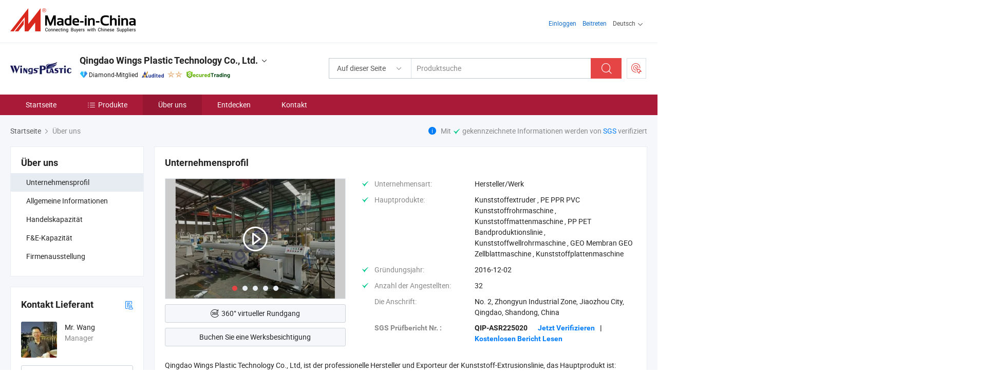

--- FILE ---
content_type: text/html;charset=UTF-8
request_url: https://de.made-in-china.com/co_wingsplastic/company_info.html
body_size: 18762
content:
<!DOCTYPE html>
<html lang="de">
<head>
            <title>China Hersteller Firmenübersicht - Qingdao Wings Plastic Technology Co., Ltd.</title>
        <meta content="text/html; charset=utf-8" http-equiv="Content-Type"/>
    <link rel="dns-prefetch" href="//www.micstatic.com">
    <link rel="dns-prefetch" href="//image.made-in-china.com">
    <link rel="preconnect" href="//www.micstatic.com">
    <link rel="preconnect" href="//image.made-in-china.com">
    <link rel="dns-prefetch" href="//www.made-in-china.com">
    <link rel="preconnect" href="//www.made-in-china.com">
    <link rel="dns-prefetch" href="//pylon.micstatic.com">
    <link rel="dns-prefetch" href="//expo.made-in-china.com">
    <link rel="dns-prefetch" href="//world.made-in-china.com">
    <link rel="dns-prefetch" href="//pic.made-in-china.com">
    <link rel="dns-prefetch" href="//fa.made-in-china.com">
    <meta name="viewport" content="initial-scale=1.0,user-scalable=no,maximum-scale=1,width=device-width">
    <meta name="format-detection" content="telephone=no">
            <meta name="Keywords" content="Qingdao Wings Plastic Technology Co., Ltd.,Firmeninformationen,Firmenprofil,Vorstellungsvideo"/>
            <meta name="Description"
              content="Qingdao Wings Plastic Technology Co., Ltd. bietet Kunststoffextruder, PE PPR PVC Kunststoffrohrmaschine, Kunststoffmattenmaschine und mehr..."/>
            <meta http-equiv="X-UA-Compatible" content="IE=Edge, chrome=1"/>
    <meta name="renderer" content="webkit"/>
            <link rel="canonical" href="https://de.made-in-china.com/co_wingsplastic/company_info.html"/>
    <link type="text/css" rel="stylesheet" href="https://www.micstatic.com/athena/2017/css/global/global_8c4df53f.css" />
    	<link rel="stylesheet" type="text/css" href="https://www.micstatic.com/athena/2017/css/pages/about/about_4e65cb05.css" media="all"/>
                <style>
            .sr-comProfile-infos .infos-tip .tip-links .link-item .J-view-report{
                width: 112px;
                display: inline-block;
            }
        </style>
<!-- Polyfill Code Begin --><script chaset="utf-8" type="text/javascript" src="https://www.micstatic.com/polyfill/polyfill-simplify_eb12d58d.js"></script><!-- Polyfill Code End --></head>
    <body class="theme-01 J-ATF" probe-clarity="false" >
        <div style="position:absolute;top:0;left:0;width:1px;height:1px;overflow:hidden">
        </div>
        <input type="hidden" name="user_behavior_trace_id" id="user_behavior_trace_id" value="1jfhamlph63w"/>
        <input type="hidden" value="companyInfo">
        <input type="hidden" id="loginUserName" value="wingsplastic"/>
        <input type="hidden" id="J-is-showroom" value="1"> 
<div class="pad-header-mark J-header-mark"></div>
<div class="m-header m-search-gray pad-header">
    <div class="grid">
        <div class="m-header-row">
            <div class="m-logo-wrap">
    <a href="//de.made-in-china.com/" title='Gebildet in China' class="m-logo"></a>
</div>
            <div class="m-header-menu pad-header-menu J-menu-wrap">
                <div class="pad-header-menu-top J-menu-close">
                    <i class="ob-icon icon-delete"></i>Speisekarte
                </div>
<input type="hidden" class="J-top-userType" value="">
<div class="fl pad-header-menu-item pad-header-loginInfo J-top-loginInfo J-tab-trigger">
    <div class="pad-header-unlogin J-top-unlogin">
        <div class="m-header-menu-item">
            <a fun-login rel="nofollow" href="//login.made-in-china.com/sign-in/?switchLan=0" ads-data="t:51,c:1,a:2" class="m-header-menu-title link-blue pad-header-sign-btn J-top-signIn ">Einloggen</a>
        </div>
                <div class="m-header-menu-item">
            <a fun-join rel="nofollow" href="//login.made-in-china.com/join/?sourceType=mlan_de" ads-data="t:51,c:1,a:1" class="m-header-menu-title link-blue pad-header-join-btn">Beitreten</a>
        </div>
    </div>
    <div class="m-header-menu-item m-header-select pad-header-logged J-top-logged" style="display:none">
        <a rel="nofollow" href="//membercenter.made-in-china.com/member/main/" class="m-header-menu-title m-header-select-title link-blue pad-hide"><span class="J-top-username "></span> <em class="num J-messageTotal"></em></a>
        <span class="m-header-menu-title m-header-select-title pc-hide pad-show pad-acount-txt"> My Account<i class="ob-icon icon-down"></i><em class="num J-messageTotal"></em></span>
        <ul class="m-header-option-list J-userFeature ">
            <li class="m-header-option m-header-option-with-num pc-hide pad-show pad-acount-link">
                <a rel="nofollow" href="//membercenter.made-in-china.com/member/main/" class="link-blue"><span class="J-top-username "></span></a>
            </li>
            <li class="m-header-option-gap pc-hide pad-show"></li>
            <li class="m-header-option m-header-option-with-num J-top-inquiry">
                <a rel="nofollow" href="//membercenter.made-in-china.com/message/index.html#inbox" ads-data="st:101" data-unRead="//membercenter.made-in-china.com/message/index.html#inbox..filterType=1"> New Message(s) <em class="num J-num">0</em></a>
            </li>
            <li class="m-header-option m-header-option-with-num J-supplier J-top-rfq" style="display:none">
                <a rel="nofollow" href="//membercenter.made-in-china.com/quotationmanage.do?xcase=receivedRfq"> Unquoted Sourcing Request(s) <em class="num J-num">0</em></a>
            </li>
            <li class="m-header-option m-header-option-with-num J-buyer J-top-rfq" style="display:none">
                <a rel="nofollow" href="//purchase.made-in-china.com/rfq/quotationCompare" ads-data="st:99" data-unRead="//purchase.made-in-china.com/rfq/quotationCompare?buyerReadFlag=0"> New Quote(s) of Sourcing Request <em class="num J-num">0</em></a>
            </li>
                            <li class="m-header-option J-supplier" style="display:none">
                    <a rel="nofollow" href="//membercenter.made-in-china.com/product.do?xcase=list"> Manage Products </a>
                </li>
                <li class="m-header-option J-supplier J-top-editor" style="display:none">
                    <a rel="nofollow" href="//editor.made-in-china.com/"> Edit My Showroom </a>
                </li>
                        <li class="m-header-option-gap"></li>
            <li class="m-header-option">
                <a fun-exit rel="nofollow" href="https://login.made-in-china.com/logon.do?xcase=doLogout" class="J-top-signOut"> Sign Out </a>
            </li>
        </ul>
    </div>
</div>
<script>
        var __IS_USER_LOGED__ =  false ;
</script>                <div class="m-header-menu-gap"></div>
<div class="m-header-menu-item m-header-select pad-header-menu-item J-tab-trigger">
    <span class="m-header-menu-title m-header-select-title">Deutsch<i class="ob-icon icon-down"></i></span>
    <ul class="m-header-option-list m-header-option-list-left">
                    <li class="m-header-option" ><a rel="nofollow" href="https://wingsplastic.en.made-in-china.com/company-Qingdao-Wings-Plastic-Technology-Co-Ltd-.html">English</a></li>
                    <li class="m-header-option" ><a rel="nofollow" href="https://es.made-in-china.com/co_wingsplastic/company_info.html">Español</a></li>
                    <li class="m-header-option" ><a rel="nofollow" href="https://pt.made-in-china.com/co_wingsplastic/company_info.html">Português</a></li>
                    <li class="m-header-option" ><a rel="nofollow" href="https://fr.made-in-china.com/co_wingsplastic/company_info.html">Français</a></li>
                    <li class="m-header-option" ><a rel="nofollow" href="https://ru.made-in-china.com/co_wingsplastic/company_info.html">Русский язык</a></li>
                    <li class="m-header-option" ><a rel="nofollow" href="https://it.made-in-china.com/co_wingsplastic/company_info.html">Italiano</a></li>
                    <li class="m-header-option" style="display:none"><a rel="nofollow" href="https://de.made-in-china.com/co_wingsplastic/company_info.html">Deutsch</a></li>
                    <li class="m-header-option" ><a rel="nofollow" href="https://nl.made-in-china.com/co_wingsplastic/company_info.html">Nederlands</a></li>
                    <li class="m-header-option" ><a rel="nofollow" href="https://sa.made-in-china.com/co_wingsplastic/company_info.html">العربية</a></li>
                    <li class="m-header-option" ><a rel="nofollow" href="https://kr.made-in-china.com/co_wingsplastic/company_info.html">한국어</a></li>
                    <li class="m-header-option" ><a rel="nofollow" href="https://jp.made-in-china.com/co_wingsplastic/company_info.html">日本語</a></li>
                    <li class="m-header-option" ><a rel="nofollow" href="https://hi.made-in-china.com/co_wingsplastic/company_info.html">हिन्दी</a></li>
                    <li class="m-header-option" ><a rel="nofollow" href="https://th.made-in-china.com/co_wingsplastic/company_info.html">ภาษาไทย</a></li>
                    <li class="m-header-option" ><a rel="nofollow" href="https://tr.made-in-china.com/co_wingsplastic/company_info.html">Türkçe</a></li>
                    <li class="m-header-option" ><a rel="nofollow" href="https://vi.made-in-china.com/co_wingsplastic/company_info.html">Tiếng Việt</a></li>
                    <li class="m-header-option" ><a rel="nofollow" href="https://id.made-in-china.com/co_wingsplastic/company_info.html">Bahasa Indonesia</a></li>
            </ul>
</div>
            </div>
            <div class="pad-menu-entry pad-show J-menu-entry">
                <i class="micon">&#xe06b;</i> Speisekarte
            </div>
            <span class="pad-menu-verticalLine"></span>
            <div class="pad-search-entry J-search-entry">
                <i class="micon">&#xe040;</i>
            </div>
        </div>
        <div class="m-header-row layout-2-wings m-search-rfq pad-search-bar">
            <div class="layout-body-wrap pad-search-wrap J-pad-search-bar">
                <div class="layout-body pad-search-body layout-body-mlan">
<div class="m-search-bar layout-2-wings m-search-bar-long-option" id="J-search-new-flag">
    <form faw-form fun-search-form name="searchForm" method="get"
                                    action="/productSearch"
                                    >
        <div class="m-search-input-wrap layout-body-wrap">
            <div class="layout-body J-inputWrap">
                <input faw-form-trace type="text" value="" class="m-search-input J-m-search-input"
                                                                                                        placeholder="Produktsuche" name="keyword"
                                                                           autocomplete="off" x-webkit-speech="x-webkit-speech" />
                            <input type="hidden" name="inputkeyword" value="" />
            <input type="hidden" name="type" value="Product" />
            <input type="hidden" name="currentPage" value="1" />
            </div>
        </div>
        <div class="layout-wing-left">
            <div class="m-search-select J-searchType">
                <select faw-form-trace name="searchType" style="display:none;">
                                            <option value="3"  placeholder="Produktsuche"
                            data-width="160"
                            data-action="/co_wingsplastic/product/keywordSearch">Auf dieser Seite</option>
                        <option value="0"  placeholder="Produktsuche"
                                data-width="192"
                                data-action="/productSearch">Auf Made-in-China.com </option>
                                    </select>
                <div class="m-search-select-title">
                                                                        <span>Auf Made-in-China.com</span>
                         <i class="ob-icon icon-down"></i>
                                    </div>
                <dl class="m-search-option-list"></dl>
            </div>
        </div>
        <div class="layout-wing-right">
            <div class="m-search-btn-wrap">
                <button type="submit" class="m-search-btn J-m-search-btn"><i class="ob-icon icon-search"></i></button>
            </div>
        </div>
    </form>
    <div style="display: none" class="J-thisSite-params">
        <input type="hidden" name="subaction" value="hunt">
        <input type="hidden" name="style" value="b">
        <input type="hidden" name="mode" value="and">
        <input type="hidden" name="code" value="0">
        <input type="hidden" name="comProvince" value="nolimit">
        <input type="hidden" name="order" value="0">
        <input type="hidden" name="isOpenCorrection" value="1">
        <input type="hidden" name="org" value="top">
    </div>
    <div style="display: none" class="J-mic-params">
        <input type="hidden" name="inputkeyword" value=""/>
        <input type="hidden" name="type" value="Product"/>
        <input type="hidden" name="currentPage" value="1"/>
    </div>
    <input type="hidden" class="J-is-supplier-self" value="0" />
    <input type="hidden" class="J-is-offer" value="0" />
        <input type="hidden" id="J-searchType-mlan" name="J-searchType-mlan" value="adv"/>
</div>
                    <div class="pad-search-close J-search-close">
                        <i class="micon">&#xe00c;</i>
                    </div>
                </div>
            </div>
            <div class="layout-wing-right">
    <div class="rfq-post-dropmenu">
        <a fun-rfq href="//purchase.made-in-china.com/trade-service/quotation-request.html?lan=de" rel="nofollow" class="m-rfq m-rfq-mlan">
            <span><i class="ob-icon icon-purchase"></i>Beschaffungsanfrage Posten</span>
        </a>
        <div class="rfq-post-tip">
            <div class="rfq-post-tipcont">
                <h3>Einfache Beschaffung</h3>
                <p class="rfq-sub-title">Bequemer, effizienter</p>
                <ul class="rfq-info-list">
                    <li><i class="micon">&#xe05a;</i>Eine Anfrage, mehrere Angebote</li>
                    <li><i class="micon">&#xe05a;</i>Verifizierter Lieferantenabgleich</li>
                    <li><i class="micon">&#xe05a;</i>Angebotsvergleich und Musteranforderung</li>
                </ul>
                <div>
                    <a href="//purchase.made-in-china.com/trade-service/quotation-request.html?lan=de" class="btn btn-main">Posten Sie JETZT Ihre Anfrage</a>
                </div>
            </div>
            <span class="arrow arrow-top">
                <span class="arrow arrow-in"></span>
            </span>
        </div>
    </div>
</div>
        </div>
    </div>
</div> 
<div class="sr-comInfo">
	        <div class="sr-layout-wrap">
			                <div class="sr-comInfo-logo">
					<a href="https://de.made-in-china.com/co_wingsplastic/" title="Qingdao Wings Plastic Technology Co., Ltd.">
						<img src="//www.micstatic.com/athena/img/transparent.png" data-original="//image.made-in-china.com/206f0j00KEHTRQzkotgq/Qingdao-Wings-Plastic-Technology-Co-Ltd-.webp" alt="Qingdao Wings Plastic Technology Co., Ltd.">
					</a>
                </div>
            <div class="sr-comInfo-r">
                <div class="sr-comInfo-title J-title-comName">
                    <div class="title-txt">
						                            <a href="https://de.made-in-china.com/co_wingsplastic/" >
                                <h1>
                                    Qingdao Wings Plastic Technology Co., Ltd.
                                </h1>
                            </a>
                                                                        <i class="ob-icon icon-down"></i>
                    </div>
					 <div class="sr-comInfo-details J-comInfo-details">
                        <div class="details-cnt">
                            <div class="cf">
                                    <div class="detail-col col-1">
                                        <div class="detail-address">
                                            <i class="ob-icon icon-coordinate"></i>
                                            Shandong, China
                                        </div>
										                                            <div class="detail-address-map showLocation">
                                                <div class="showLocation-content" style="display:block;">
                                                    <div class="showLocation-map"></div>
                                                    <div class="showLocation-arrow showLocation-arrow-top"></div>
                                                    <div class="showLocation-mark animate-start showLocation-Shandong"></div>
                                                </div>
                                            </div>
										                                    </div>
                                    <div class="detail-col col-2">
                                        <div class="detail-infos">
                                                                                                                                                                                                                                                                                                                                                                                            <div class="info-item">
                                                        <div class="info-label">
                                                              <i class="ob-icon icon-yes2"></i>Unternehmensart:
                                                        </div>
                                                        <div class="info-fields">
                                                                                                                                                                                                                                                                                                                                    Hersteller/Werk
                                                                                                                                                                                                                                                        </div>
                                                    </div>
                                                                                                                                                                                                            <div class="info-item">
                                                        <div class="info-label">
                                                              <i class="ob-icon icon-yes2"></i>Hauptprodukte:
                                                        </div>
                                                        <div class="info-fields">
                                                                                                                                                                                                                                                                                                                                                                                                                                                                                                                                                                                                                                                                                                                                            <span>Kunststoffextruder</span>
                                                                                                                                                                                                                                                                                                                                                                                                ,
                                                                                                                                                                                                                                                                                                                                                                                                        <span>PE PPR PVC Kunststoffrohrmaschine</span>
                                                                                                                                                                                                                                                                                                                                                                                                ,
                                                                                                                                                                                                                                                                                                                                                                                                        <span>Kunststoffmattenmaschine</span>
                                                                                                                                                                                                                                                                                                                                                                                                ,
                                                                                                                                                                                                                                                                                                                                                                                                        <span>PP PET Bandproduktionslinie</span>
                                                                                                                                                                                                                                                                                                                                                                                                ,
                                                                                                                                                                                                                                                                                                                                                                                                        <span>Kunststoffwellrohrmaschine</span>
                                                                                                                                                                                                                                                                                                                                                                                                ,
                                                                                                                                                                                                                                                                                                                                                                                                        <span>GEO Membran GEO Zellblattmaschine</span>
                                                                                                                                                                                                                                                                                                                                                                                                ,
                                                                                                                                                                                                                                                                                                                                                                                                        <span>Kunststoffplattenmaschine</span>
                                                                                                                                                                                                                                                                                                            <form id="searchProdsByKeyword" name="searchInKeywordList" method="get" action="/co_wingsplastic/product/keywordSearch">
    <input type="hidden" id="keyWord4Search" name="searchKeyword" value="" />
    <input type="hidden" id="viewType" name="viewType" value="0" /> 
</form>
                                                                                                                                                                                                                                                        </div>
                                                    </div>
                                                                                                                                                                                                            <div class="info-item">
                                                        <div class="info-label">
                                                              <i class="ob-icon icon-yes2"></i>Gründungsjahr:
                                                        </div>
                                                        <div class="info-fields">
                                                                                                                                                                                                                                                                                                                                    2016-12-02
                                                                                                                                                                                                                                                        </div>
                                                    </div>
                                                                                                                                                                                                            <div class="info-item">
                                                        <div class="info-label">
                                                              <i class="ob-icon icon-yes2"></i>Anzahl der Angestellten:
                                                        </div>
                                                        <div class="info-fields">
                                                                                                                                                                                                                                                                                                                                    32
                                                                                                                                                                                                                                                        </div>
                                                    </div>
                                                                                                                                                                                                            <div class="info-item">
                                                        <div class="info-label">
                                                            Die Anschrift:
                                                        </div>
                                                        <div class="info-fields">
                                                                                                                                                                                                                                                                                                                                    No. 2, Zhongyun Industrial Zone, Jiaozhou City, Qingdao, Shandong, China
                                                                                                                                                                                                                                                        </div>
                                                    </div>
                                                                                                                                    </div>
                                    </div>
																		                                        <div class="detail-col col-1">
                                            <div class="detail-infos">
																									<div class="info-item">
																													<i class="ob-icon icon-yes2"></i>OEM/ODM-Service
														                                                    </div>
																									<div class="info-item">
																																																											  <a href="https://www.made-in-china.com/BookFactoryTour/bMkQjVpdLTIF" target="_blank" rel="nofollow"><i class="ob-icon icon-shop"></i>Besuchen Sie meine Fabrik</a>
															                                                                                                            </div>
																									<div class="info-item">
														                                                            <i class="ob-icon" style="width:16px; height: 16px; background:url('https://www.micstatic.com/common/img/logo/icon-deal.png?_v=1768815468428') no-repeat;background-size: contain; top: 2px;"></i> Secured Trading Service
                                                                                                            </div>
												                                                                                                <div class="average-response-time J-response-time" style="display: none" data-tradeGmvEtcShowFlag="true">
                                                    <span class="response-time-title">Durchschnittliche Reaktionszeit:</span><div class="response-time-data J-response-time-data"></div>
                                                </div>
                                                                                            </div>
                                        </div>
									                                </div>
																											<p class="detail-intro">China Kunststoffextruder, PE PPR PVC Kunststoffrohrmaschine, Kunststoffmattenmaschine, PP PET Bandproduktionslinie, Kunststoffwellrohrmaschine, GEO Membran GEO Zellblattmaschine, Kunststoffplattenmaschine hersteller / lieferanten und bietet qualität Kunststoff PVC HDPE PPR Wasserrohr Extruder Herstellung Extrusionsmaschine, Kunststoff PE/PP/PPR/HDPE LDPE Wasser- und Elektroleitungsrohr Extrusion Extrudieren Herstellung Produktionslinie Maschine, Kunststoff HDPE PE PP PPR PVC Wasserversorgung Entwässerung Elektroinstallationsrohr Extrusionsproduktionsmaschine und so weiter.</p>
																	                            </div>
                            <div class="details-footer">
                                <a target="_blank" href="https://www.made-in-china.com/sendInquiry/shrom_bMkQjVpdLTIF_bMkQjVpdLTIF.html?plant=de&from=shrom&type=cs&style=2&page=co" class="option-item" rel="nofollow">
                                    Anfrage Absenden </a>
                                <b class="tm3_chat_status" lan="de" tmlan="de" dataId="bMkQjVpdLTIF_bMkQjVpdLTIF_3" inquiry="https://www.made-in-china.com/sendInquiry/shrom_bMkQjVpdLTIF_bMkQjVpdLTIF.html?plant=de&from=shrom&type=cs&style=2&page=co" processor="chat" cid="bMkQjVpdLTIF" style="display:none"></b>
                            </div>
                        </div>
                </div>
				<div class="sr-comInfo-sign">
					                        <div class="sign-item" id="member-since">
                                                                                                <i class="item-icon icon-diamond"></i> <span class="sign-item-text">Diamond-Mitglied</span>
                                                                                        <div class="J-member-since-tooltip" style="display: none">
                                                                    <i class="item-icon icon-diamond"></i>Diamond-Mitglied <span class="txt-year">Seit 2016</span>
                                                                                                    <div>Lieferanten mit verifizierten Geschäftslizenzen</div>
                            </div>
                        </div>
					                        <div class="sign-item as-logo-new J-tooltip-ele" data-title="Von einer unabhängigen externen Prüfstelle geprüft" data-placement="top">
                            <img src="https://www.micstatic.com/common/img/icon-new/as_32.png?_v=1768815468428" alt="Geprüfter Lieferant">
                                                            <span class="sign-item-text txt-as">Geprüfter Lieferant</span>
                                                    </div>
					                                            <span class="sign-item icon-star J-tooltip-ele" data-title="Lieferantenfähigkeitsindex: von 5 Sternen" data-placement="top">
                                                                                                <img src="https://www.micstatic.com/common/img/icon-new/star-light.png?_v=1768815468428" alt="">
                                                                    <img src="https://www.micstatic.com/common/img/icon-new/star-light.png?_v=1768815468428" alt="">
                                                                                    </span>
                                                                <div class="sign-item J-tooltip-ele" data-title="Genießen Sie den Handelsschutz von Made-in-China.com">
                            <img src="https://www.micstatic.com/common/img/icon-new/trade-long.png?_v=1768815468428" alt="Secured Trading Service" />
                        </div>
                                    </div>
            </div>
        </div>
	</div> <div class="sr-nav-wrap">
	<div class="sr-nav J-nav-fix">
        <div class="sr-layout-wrap" faw-module="Navigation_Bar" faw-exposure>
            <ul class="sr-nav-main">
    			    				    					<li class="sr-nav-item ">
                            <a href="https://de.made-in-china.com/co_wingsplastic/" class="sr-nav-title " ads-data="">
																Startseite </a>
                        </li>
    				    			    				    					<li class="sr-nav-item ">
                            <a href="https://de.made-in-china.com/co_wingsplastic/product_group_s_s_1.html" class="sr-nav-title" ads-data="">
                                <i class="ob-icon icon-category"></i>Produkte </a>
                            <div class="sr-nav-sub cf">
    																										<div class="sr-nav-sub-li">
											<a href="https://de.made-in-china.com/co_wingsplastic/product-group/hdpe-pipe-extrusion-machine_uhnuyenrsy_1.html" class="sr-nav-sub-title "
												 style="display: " ads-data="">
																								HDPE-Rohr-Extrusionsmaschine
											</a>
										</div>
    																										<div class="sr-nav-sub-li">
											<a href="https://de.made-in-china.com/co_wingsplastic/product-group/ppr-pipe-production-line_uhnuiggssy_1.html" class="sr-nav-sub-title "
												 style="display: " ads-data="">
																								PPR-Rohrproduktionslinie
											</a>
										</div>
    																										<div class="sr-nav-sub-li">
											<a href="https://de.made-in-china.com/co_wingsplastic/product-group/single-wall-corrugated-pipe-machine_uhnuioiery_1.html" class="sr-nav-sub-title "
												 style="display: " ads-data="">
																								Einwandige Wellrohrmaschine
											</a>
										</div>
    																										<div class="sr-nav-sub-li">
											<a href="https://de.made-in-china.com/co_wingsplastic/product-group/double-wall-corrugated-pipe-production-line_uhnugursny_1.html" class="sr-nav-sub-title "
												 style="display: " ads-data="">
																								Doppelwandige Wellrohr-Produktionslinie
											</a>
										</div>
    																										<div class="sr-nav-sub-li">
											<a href="https://de.made-in-china.com/co_wingsplastic/product-group/lldpe-eva-vacuum-cleaner-corrugated-pipe-machine_uhnuioirsy_1.html" class="sr-nav-sub-title "
												 style="display: " ads-data="">
																								LLDPE EVA Staubsauger Wellrohrmaschine
											</a>
										</div>
    																										<div class="sr-nav-sub-li">
											<a href="https://de.made-in-china.com/co_wingsplastic/product-group/pe-pp-spiral-wrap-protector-making-machine_uhnugurshy_1.html" class="sr-nav-sub-title "
												 style="display: " ads-data="">
																								PE PP Spiralschutzwickelmaschine
											</a>
										</div>
    																										<div class="sr-nav-sub-li">
											<a href="https://de.made-in-china.com/co_wingsplastic/product-group/pe-microduct-bundle-pipe-cod-pipe-extrusion-line_uhnugursry_1.html" class="sr-nav-sub-title "
												 style="display: " ads-data="">
																								PE-Mikroduct-B&uuml;ndelrohr COD-Rohr-Extrusionslinie
											</a>
										</div>
    																										<div class="sr-nav-sub-li">
											<a href="https://de.made-in-china.com/co_wingsplastic/product-group/hdpe-spiral-corrugated-pipe-extrusion-line_uhnuioirny_1.html" class="sr-nav-sub-title "
												 style="display: " ads-data="">
																								HDPE Spiralwellrohr-Extrusionslinie
											</a>
										</div>
    																										<div class="sr-nav-sub-li">
											<a href="https://de.made-in-china.com/co_wingsplastic/product-group/pvc-pipe-making-machine_uhnuyenryy_1.html" class="sr-nav-sub-title "
												 style="display: " ads-data="">
																								PVC-Rohrherstellungsmaschine
											</a>
										</div>
    																										<div class="sr-nav-sub-li">
											<a href="https://de.made-in-china.com/co_wingsplastic/product-group/pvc-fiber-braiding-garden-hose-extrusion-machine_uhnunegory_1.html" class="sr-nav-sub-title "
												 style="display: " ads-data="">
																								PVC-Fasergeflecht Garten-Schlauch Extrusionsmaschine
											</a>
										</div>
    																										<div class="sr-nav-sub-li">
											<a href="https://de.made-in-china.com/co_wingsplastic/product_group_s_s_1.html" class="sr-nav-sub-title "
												 style="display: " ads-data="">
																								Tous les groupes
											</a>
										</div>
    							                            </div>
                        </li>
    				    			    				    					<li class="sr-nav-item selected ">
                            <a href="https://de.made-in-china.com/co_wingsplastic/company_info.html" class="sr-nav-title " ads-data="">
																Über uns </a>
                        </li>
    				    			    				    					<li class="sr-nav-item ">
                            <a href="https://de.made-in-china.com/co_wingsplastic/Discover.html" class="sr-nav-title sr-nav-discover" ads-data="">
																	<span class="sr-nav-liveFlag" style="display: none;">Live</span>
																Entdecken </a>
                        </li>
    				    			    				    					<li class="sr-nav-item ">
                            <a href="https://de.made-in-china.com/co_wingsplastic/contact_info.html" class="sr-nav-title " ads-data="">
																Kontakt </a>
                        </li>
    				    			            </ul>
        </div>
	</div>
 </div>
		        <div class="sr-container J-layout ">
<script class="J-mlan-config" type="text/data-lang" data-lang="de">
    {

    }
</script><div class="sr-layout-wrap sr-layout-resp">
        <div class="about-top-bar">
                    <div class="about-tip">
                <i class="ob-icon icon-info"></i>
                                    Mit <i class="ob-icon icon-yes2"></i>
     gekennzeichnete Informationen werden von 
        <a rel="nofollow" href="//www.made-in-china.com/audited-suppliers/for-buyers/" target="_blank">
                    SGS
            </a>
                 verifiziert
                </div>
                <div class="sr-crumb" itemscope itemtype="https://schema.org/BreadcrumbList">
	<span itemprop="itemListElement" itemscope itemtype="https://schema.org/ListItem">
        <a itemprop="item" href="https://de.made-in-china.com/co_wingsplastic/">
            <span itemprop="name">Startseite</span>
        </a>
        <meta itemprop="position" content="1">
    </span>
        	<i class="ob-icon icon-right"></i>
    	Über uns	</div>
    </div>
            <div class="sr-layout-nav">
        <div class="sr-layout-block J-about-nav">
            <div class="sr-layout-subblock sr-side-proGroup">
                <div class="sr-txt-title">
                    <h2 class="sr-txt-h2">Über uns</h2>
                </div>
                <ul class="sr-side-proGroup-list">
                    <li class="J-about-nav-item selected">
                        <a href="javascript:void(0);"><h3>Unternehmensprofil</h3></a>
                    </li>
                                            <li class="J-about-nav-item">
                            <a href="javascript:void(0);"><h3>Allgemeine Informationen</h3></a>
                        </li>
                                                                <li class="J-about-nav-item">
                            <a href="javascript:void(0);"><h3>Handelskapazität</h3></a>
                        </li>
                                                                                    <li class="J-about-nav-item">
                            <a href="javascript:void(0);"><h3>F&E-Kapazität</h3></a>
                        </li>
                                            <li class="J-about-nav-item">
                            <a href="javascript:void(0);"><h3>Firmenausstellung</h3></a>
                        </li>
                                    </ul>
                            </div>
        </div>
            <div class="sr-layout-block contact-block J-contact-fix" faw-module="sendInquiry" faw-exposure>
        <div class="sr-txt-title">
            <h2 class="sr-txt-h2">Kontakt Lieferant</h2>
							<a href="javascript:void(0);" title="Visitenkarte" rel="nofollow" class="title-icon J-show-card" ads-data=""><i class="ob-icon icon-buyer-sourcing" ></i></a>
			        </div>
        <div class="sr-layout-content contact-supplier">
            <div class="sr-side-contSupplier-info">
                <div class="sr-side-contSupplier-pic">
                    <a href="javascript:void(0);">
    					    						<img class="J-contact-img" src="//image.made-in-china.com/336f0j00pEWGgFIcmfzR/made-in-china.webp" alt="Avatar">
    					                    </a>
                </div>
                <div class="sr-side-contSupplier-txt">
											<div class="sr-side-contSupplier-name">Mr. Wang</div>
					    					<div class="sr-side-contSupplier-position">
															Manager
							                        </div>
					                    <div class="sr-side-contSupplier-chat">
						<b class="tm3_chat_status" lan="de" tmlan="de" dataId="bMkQjVpdLTIF_bMkQjVpdLTIF_3" inquiry="https://www.made-in-china.com/sendInquiry/shrom_bMkQjVpdLTIF_bMkQjVpdLTIF.html?plant=de&from=shrom&type=cs&style=2&page=co" processor="chat"
						   cid="bMkQjVpdLTIF" username="Wang" domainuserid="bMkQjVpdLTIF_00" accountonlinedisplayflag="0" style="display:none"></b>
					</div>
					                </div>
            </div>
			                <form id="sideInqueryForm" class="form obelisk-form" method="post" target="_blank" action="//www.made-in-china.com/sendInquiry/shrom_bMkQjVpdLTIF_bMkQjVpdLTIF.html?plant=de&from=shrom&type=cs&style=2&page=co&quickpost=1">
						<input type="hidden" id="loginStatu" value="0" />
			<div class="sr-side-contSupplier-field">
    			<textarea class="input-textarea sr-side-contSupplier-message J-side-contSupplier-message" name="content" id="inquiryContent" cols="90" rows="2" placeholder="Geben Sie zwischen 20 bis 4.000 Zeichen." maxlength="4000"></textarea>
    		</div>
			<div class="sr-side-contSupplier-field sr-side-contSupplier-emailfield J-contSupplier-email-field">
    			                                    <input class="input-text sr-side-contSupplier-email" name="senderMail" id="J-quick-inquiry-input-side" placeholder="Ihre E-Mail-Adresse" value="" />
				    		</div>
            <div class="sr-side-contSupplier-btn cf">
								<input type="hidden" id="sourceReqType" name="sourceReqType" value="GLP" />
                <input type="hidden" name="showRoomQuickInquireFlag" value="1"/>
                <input type="hidden" name="showRoomId" value=""/>
                <input type="hidden" name="compareFromPage" id="compareFromPage" value="1"/>
                <button fun-inquiry-supplier type="submit" class="btn btn-main btn-large" id="sideInquirySend" ads-data="">Senden</button>
			    			    	            	            			    			    	            	            								            </div>
            </form>
        </div>
    </div>
    </div>
    <div class="sr-layout-main">
        <div class="com-block-tab cf">
            <a class="tab-item current J-tab-item"><h3>Unternehmensprofil</h3></a>
                            <a class="tab-item J-tab-item"><h3>Allgemeine Informationen</h3></a>
                                        <a class="tab-item J-tab-item"><h3>Handelskapazität</h3></a>
                                                    <a class="tab-item J-tab-item"><h3>F&E-Kapazität</h3></a>
                                        <a class="tab-item J-tab-item"><h3>Firmenausstellung</h3></a>
                                </div>
        <div class="company-profile-content" id="products-comInfos">
            <div class='richtext-nav swiper-container J-richTextNav-comInfo' style="display: none">
                <ul class="richtext-nav-ul">
                                        <li class="richtext-nav-item active" data-achor="richNav_1">
                        Unternehmensprofil </li>
                                            <li class="richtext-nav-item" data-achor="richNav_2">
                            Allgemeine Informationen </li>
                                                                <li class="richtext-nav-item" data-achor="richNav_3">
                            Handelskapazität </li>
                                                                                    <li class="richtext-nav-item" data-achor="richNav_4">
                            F&E-Kapazität </li>
                                                                <li class="richtext-nav-item" data-achor="richNav_5">
                            Firmenausstellung </li>
                                    </ul>
                <div class="toolbar">
                    <div class="arrow-pre"><i class="ob-icon icon-left"></i></div>
                    <div class="arrow-next"><i class="ob-icon icon-right"></i></div>
                </div>
            </div>
                                    <div class="sr-layout-block J-block sr-comProfile" id="richNav_1">
    <div class="sr-txt-title">
        <h2 class="sr-txt-h2">Unternehmensprofil</h2>
        <div class="sr-comProfile-options">
                        <span>
</span> 
                    </div>
    </div>
    <input type="hidden" name="comId" value="bMkQjVpdLTIF">
    <div class="sr-comProfile-info-wrap cf">
        <div class="sr-comProfile-info-l ">
            <div class="sr-proSlide sr-comProfile-slider J-comProfile-slider">
            <div class="swiper-container J-comProfile-container">
                <!-- Additional required wrapper -->
                <div class="swiper-wrapper">
                    <!-- Slides -->
                                            <div class="slider-item swiper-slide J-comProfile-slide J-play-video swiper-video c" faw-video ads-data="pcid::bMkQjVpdLTIF,item_type:com_details,item_id:pEZGeqBAHtRd,cloud_media_url:https://v.made-in-china.com/ucv/sbr/ddf6be0c46d2d7fa89c614216318c9/dbe0cf044810197692620641460270_h264_def.mp4">
							<div class="sr-proList-pic-cut">
								<img src="//image.made-in-china.com/317f0j00saNYyoqGaPuT/23-6-16-pe-pipe-machine-mp4.jpg" alt="Watch Video" title="Watch Video">
								<div class="play-bg"></div>
                                <i class="ob-icon icon-play"></i>
                                    <script type="text/data-video">
                                {
                                    "videoUrl": "https://v.made-in-china.com/ucv/sbr/ddf6be0c46d2d7fa89c614216318c9/dbe0cf044810197692620641460270_h264_def.mp4",
                                    "autoplay": true
                                }
                                </script>
							</div>
                        </div>
                                                                                            <div class="slider-item swiper-slide J-comProfile-slide J-show-large-image c">
								<div class="sr-proList-pic-cut">
                                    <img
                                         class="play swiper-lazy" src="//www.micstatic.com/athena/img/transparent.png" data-src="//image.made-in-china.com/214f0j00zjIGNQonrwWk/Qingdao-Wings-Plastic-Technology-Co-Ltd-.webp" origsrc="//image.made-in-china.com/210f0j00zjIGNQonrwWk/Qingdao-Wings-Plastic-Technology-Co-Ltd-.webp"
                                     alt="Qingdao Wings Plastic Technology Co., Ltd." title="Qingdao Wings Plastic Technology Co., Ltd.">
								</div>
                            </div>
                                                    <div class="slider-item swiper-slide J-comProfile-slide J-show-large-image c">
								<div class="sr-proList-pic-cut">
                                    <img
                                         class="play swiper-lazy" src="//www.micstatic.com/athena/img/transparent.png" data-src="//image.made-in-china.com/214f0j00gZLUFIoslJVb/Qingdao-Wings-Plastic-Technology-Co-Ltd-.webp" origsrc="//image.made-in-china.com/210f0j00gZLUFIoslJVb/Qingdao-Wings-Plastic-Technology-Co-Ltd-.webp"
                                     alt="Qingdao Wings Plastic Technology Co., Ltd." title="Qingdao Wings Plastic Technology Co., Ltd.">
								</div>
                            </div>
                                                    <div class="slider-item swiper-slide J-comProfile-slide J-show-large-image c">
								<div class="sr-proList-pic-cut">
                                    <img
                                         class="play swiper-lazy" src="//www.micstatic.com/athena/img/transparent.png" data-src="//image.made-in-china.com/214f0j00pZHRnBchlmVq/Qingdao-Wings-Plastic-Technology-Co-Ltd-.webp" origsrc="//image.made-in-china.com/210f0j00pZHRnBchlmVq/Qingdao-Wings-Plastic-Technology-Co-Ltd-.webp"
                                     alt="Qingdao Wings Plastic Technology Co., Ltd." title="Qingdao Wings Plastic Technology Co., Ltd.">
								</div>
                            </div>
                                                    <div class="slider-item swiper-slide J-comProfile-slide J-show-large-image c">
								<div class="sr-proList-pic-cut">
                                    <img
                                         class="play swiper-lazy" src="//www.micstatic.com/athena/img/transparent.png" data-src="//image.made-in-china.com/214f0j00rsHRyAbBwwWc/Qingdao-Wings-Plastic-Technology-Co-Ltd-.webp" origsrc="//image.made-in-china.com/210f0j00rsHRyAbBwwWc/Qingdao-Wings-Plastic-Technology-Co-Ltd-.webp"
                                     alt="Qingdao Wings Plastic Technology Co., Ltd." title="Qingdao Wings Plastic Technology Co., Ltd.">
								</div>
                            </div>
                                                            </div>
                <div class="sr-proSlide-pager J-comProfile-pagination"></div>
				    				<div class="sr-proSlide-btn-left J-comProfile-left"> 
                        <i class="ob-icon icon-left-big"></i>
                    </div>
                    <div class="sr-proSlide-btn-right J-comProfile-right">
                        <i class="ob-icon icon-right-big"></i>
                    </div>
				            </div>
        </div>
    <div class="sr-comProfile-btns cf">
                    <a href="javascript:;" rel="nofollow" ads-data="" class="btn-item btn J-pop360" view-url="//world-port.made-in-china.com/viewVR?comId=bMkQjVpdLTIF" ><i class="ob-icon icon-panorama"></i>360° virtueller Rundgang</a>
                            <a href="https://www.made-in-china.com/BookFactoryTour/bMkQjVpdLTIF" rel="nofollow" ads-data="" target="_blank" class="btn-item btn">Buchen Sie eine Werksbesichtigung</a>
            </div>
</div>
<script type="text/template" id="J-large-image-Temp">
    <div class="sr-largeImage J-largeImage">
        <div class="sr-largeImage-bg"></div>
        <div class="sr-largeImage-main">
            <div class="sr-proSlide J-largeImg-wrapper">
                <div class="swiper-container J-largeImg-container">
                    <div class="swiper-wrapper">
                        {{ util.each(imageUrls, function(imageUrl){ }}
                        <div class="swiper-slide J-largeImg-slide">
                            <img src="{{-imageUrl}}" alt="" title="">
                        </div>
                        {{ }) }}
                    </div>
                    {{ if(imageUrls.length > 1){ }}
                    <div class="sr-proSlide-btn-left J-largeImg-left">
                        <i class="ob-icon icon-left-big"></i>
                    </div>
                    <div class="sr-proSlide-btn-right J-largeImg-right">
                        <i class="ob-icon icon-right-big"></i>
                    </div>
                    {{ } }}
                </div>
            </div>
            <div class="sr-largeImage-close J-largeImage-close"><i class="ob-icon icon-delete"></i></div>
        </div>
    </div>
</script><script type="application/ld+json">
		{"contentUrl":"https://v.made-in-china.com/ucv/sbr/ddf6be0c46d2d7fa89c614216318c9/dbe0cf044810197692620641460270_h264_def.mp4","uploadDate":"2023-09-17T17:31:58+08:00","@type":"VideoObject","name":"null-Made-in-China.com","description":"null","@context":"http://schema.org","thumbnailUrl":"https://image.made-in-china.com/317f0j00saNYyoqGaPuT/23-6-16-pe-pipe-machine-mp4.jpg"}
	</script>                                                                                                                <div class="sr-comProfile-infos infos-top">
        <table>
                                                                                                <tr>
                    <td width="16">
                                                    <i class="ob-icon icon-yes2"></i>
                                            </td>
                    <td class="info-label-td">
                        <span class="info-label-txt">Unternehmensart:</span>
                    </td>
                    <td title="Hersteller/Werk" >
                                                                                                                                                                        Hersteller/Werk
                                                                                                        </td>
                </tr>
                                                            <tr>
                    <td width="16">
                                                    <i class="ob-icon icon-yes2"></i>
                                            </td>
                    <td class="info-label-td">
                        <span class="info-label-txt">Hauptprodukte:</span>
                    </td>
                    <td >
                                                                                                                                                                                                                                                                                                    <span>&#x202A;Kunststoffextruder&#x202C;</span>
                                                                                                                                                                ,
                                                                                                                            <span>&#x202A;PE PPR PVC Kunststoffrohrmaschine&#x202C;</span>
                                                                                                                                                                ,
                                                                                                                            <span>&#x202A;Kunststoffmattenmaschine&#x202C;</span>
                                                                                                                                                                ,
                                                                                                                            <span>&#x202A;PP PET Bandproduktionslinie&#x202C;</span>
                                                                                                                                                                ,
                                                                                                                            <span>&#x202A;Kunststoffwellrohrmaschine&#x202C;</span>
                                                                                                                                                                ,
                                                                                                                            <span>&#x202A;GEO Membran GEO Zellblattmaschine&#x202C;</span>
                                                                                                                                                                ,
                                                                                                                            <span>&#x202A;Kunststoffplattenmaschine&#x202C;</span>
                                                                                                                <form id="searchProdsByKeyword" name="searchInKeywordList" method="get" action="/co_wingsplastic/product/keywordSearch">
    <input type="hidden" id="keyWord4Search" name="searchKeyword" value="" />
    <input type="hidden" id="viewType" name="viewType" value="0" /> 
</form>
                                                                                                        </td>
                </tr>
                                                            <tr>
                    <td width="16">
                                                    <i class="ob-icon icon-yes2"></i>
                                            </td>
                    <td class="info-label-td">
                        <span class="info-label-txt">Gründungsjahr:</span>
                    </td>
                    <td title="2016-12-02" >
                                                                                                                                                                        2016-12-02
                                                                                                        </td>
                </tr>
                                                            <tr>
                    <td width="16">
                                                    <i class="ob-icon icon-yes2"></i>
                                            </td>
                    <td class="info-label-td">
                        <span class="info-label-txt">Anzahl der Angestellten:</span>
                    </td>
                    <td title="32" >
                                                                                                                                                                        32
                                                                                                        </td>
                </tr>
                                                            <tr>
                    <td width="16">
                                            </td>
                    <td class="info-label-td">
                        <span class="info-label-txt">Die Anschrift:</span>
                    </td>
                    <td title="No. 2, Zhongyun Industrial Zone, Jiaozhou City, Qingdao, Shandong, China" >
                                                                                                                                                                        No. 2, Zhongyun Industrial Zone, Jiaozhou City, Qingdao, Shandong, China
                                                                                                        </td>
                </tr>
                    </table>
                            <div class="">
                	<table class="sgs-serail-wrap">
	<tbody>
		<tr>
			<td class="info-label-td">
				<span class="num-item">
															            SGS Prüfbericht Nr.
    					:
				</span>
			</td>
			<td>
				<div style="display: flex;align-items: flex-start;flex-wrap: wrap;">
				<span class="item-num-sa" style="margin-right: 20px; font-weight: bold;">
					QIP-ASR225020
				</span>
																			<span class="link-item">
					<a href="https://auditedsupplier.sgsgroup.com.cn/" target="_blank" rel="nofollow">
						Jetzt Verifizieren	</a>
				</span>
																													<span class="gap" style="padding: 0 10px;">|</span>
							<span class="link-item">
							<a href="javascript:"
							   class="J-view-report"
							   data-comid="bMkQjVpdLTIF"
							   data-reportid="NtAaWQEDoGiT"
							   data-auditorganization="EmJxQQnVMEAm"
							>
								Kostenlosen Bericht Lesen	</a>
						</span>
																			</div>
			</td>
		</tr>
	</tbody>
</table>
            </div>
                        <div class="average-response-time J-response-time " style="display: none" data-tradeGmvEtcShowFlag="true">
            <span class="response-time-title">Durchschnittliche Reaktionszeit:</span><span class="response-time-data J-response-time-data"></span>
        </div>
            </div>
    </div> 
    <div class="J-txt-wrap sr-comProfile-intro">
        <p class="intro-cnt J-txt-cnt">
	        Qingdao Wings Plastic Technology Co., Ltd, ist der professionelle Hersteller und Exporteur der Kunststoff-Extrusionslinie, das Hauptprodukt ist: Kunststoff-Rohr Extruder Maschine, Kunststoff-Profil Extruder Maschine, Kunststoff-Blatt Extruder Maschine, Kunststoff-Matte Extrusionslinie, Kunststoff PP PET-Band Extrusionslinie, EVA-Reiniger-Schlauchmaschine, HDPE Rohr Extrusionsmaschine, Kunststoff Wellschlauch Maschine, PVC Spiral Schlauch Maschine, PVC Coil Mat Extrusionslinie, POE Coil Matratze Produktionslinie, PET Blatt Extrusionslinie, PVC Gartenschlauch Produktionslinie, Geocell Blatt Produktionslinie, Geomembrane Produktionslinie, geocomposite Ablaufnetz, das Maschine usw.<br /><br />herstellt Es gibt proffesionall Ingenieur Design Group, Sägemaschine, Drehmaschine, Bohrmaschine, Fräsmaschine, Bohrmaschine, Schleifmaschine, Plattenscheren und Biegemaschinen, Schweißmaschinen, gute Installation und elektrische Gruppe.<br /><br />Wir haben genug Verarbeitungsstärke, um die Qualität und Genauigkeit der Produkte zu gewährleisten. Die Kunststoffblech Extrusionslinie, Geo-Produkt Produktionslinie, Kunststoffrohr und Wellrohr Produktionslinie, PP PET-Band Extrusionslinie sind weit im Markt gelobt.<br /><br />Die Kunststoffextrusionslinie ist ein Vorteilsprodukt von Qingdao Wings Plastic Technology Co., Ltd. Die Produktionslinie hat viele Komponenten. Hohe Qualität, Reduzierer, Siemens-Motor in China, automatische Kraftzuführung, hochwertige Schrauben-und Aluminium-Heizeinheiten, Siemens-Wechselrichter, Scheider Marke Switch, Siemens PLC-Steuereinheit, hochwertige Extrusion T-die.<br /><br />Darüber hinaus sind Extrusionsformen, die drei Walzenkalender, Traktor, Cutter, Winder und Mischer in der Produktionslinie erfahren entwickelt und mit hoher Qualität<br /><br />produziert Unternehmen konzentrieren sich auf die Kunststoff-Extrusionslinie Herstellung über Jahre, Top-Qualität, Top-Service.<br /><br />Wir konzentrieren uns auf die Qualitätskontrolle und hoffen, eine lange Geschäftsbeziehung mit Kunden aufzubauen.<br /><br />Ein Flügel konnte nicht fliegen, Flügel werden länger und höher fliegen. Hersteller und Kunde sind die Flügel, fliegen zusammen.
        </p>
        <a href="javascript:void(0);" class="sr-comProfile-more J-show-more" rel="nofollow" style="display:none;" faw-module="tab_content" ads-data="st:14">Alle Ansehen <i class="ob-icon icon-down"></i></a>
    </div>
</div>
                            <div class="sr-layout-block pad-block J-block" id="richNav_2">
                                                                    <div class="sr-txt-title">
    <h2 class="sr-txt-h2"> Allgemeine Informationen</h2>
    <div class="sr-as-status">
                                                          <b>7</b> Elemente verifiziert <i class='ob-icon icon-yes2'></i> durch <b>SGS</b>
            </div>
</div>
<div class="sr-comProfile-infos ">
            <div class="sr-comProfile-item">
            <div class="sr-comProfile-label">
                <i class="ob-icon icon-yes2"></i> Unternehmensart:
            </div>
            <div class="sr-comProfile-fields">
                                                    Hersteller/Werk
                            </div>
        </div>
            <div class="sr-comProfile-item">
            <div class="sr-comProfile-label">
                <i class="ob-icon icon-yes2"></i> Hauptprodukte:
            </div>
            <div class="sr-comProfile-fields">
                                                    Kunststoffextruder, PE PPR PVC Kunststoffrohrmaschine, Kunststoffmattenmaschine, PP PET Bandproduktionslinie, Kunststoffwellrohrmaschine, GEO Membran GEO Zellblattmaschine, Kunststoffplattenmaschine
                            </div>
        </div>
            <div class="sr-comProfile-item">
            <div class="sr-comProfile-label">
                <i class="ob-icon icon-yes2"></i> Gründungsjahr:
            </div>
            <div class="sr-comProfile-fields">
                                                    2016-12-02
                            </div>
        </div>
            <div class="sr-comProfile-item">
            <div class="sr-comProfile-label">
                <i class="ob-icon icon-yes2"></i> Anzahl der Angestellten:
            </div>
            <div class="sr-comProfile-fields">
                                                    32
                            </div>
        </div>
            <div class="sr-comProfile-item">
            <div class="sr-comProfile-label">
                <i class="ob-icon icon-yes2"></i> Produktzertifizierung:
            </div>
            <div class="sr-comProfile-fields">
                                                    CE
                            </div>
        </div>
            <div class="sr-comProfile-item">
            <div class="sr-comProfile-label">
                 Die Anschrift:
            </div>
            <div class="sr-comProfile-fields">
                                                    No. 2, Zhongyun Industrial Zone, Jiaozhou City, Qingdao, Shandong, China
                            </div>
        </div>
            <div class="sr-comProfile-item">
            <div class="sr-comProfile-label">
                <i class="ob-icon icon-yes2"></i> Blumenbeet:
            </div>
            <div class="sr-comProfile-fields">
                                                    5402 Quadratmeter
                            </div>
        </div>
            <div class="sr-comProfile-item">
            <div class="sr-comProfile-label">
                <i class="ob-icon icon-yes2"></i> Stammkapital:
            </div>
            <div class="sr-comProfile-fields">
                                                    500,000 RMB
                            </div>
        </div>
    </div></div>
                                        <div class="sr-layout-block pad-block J-block" id="richNav_3">
                                                                    <div class="sr-txt-title">
    <h2 class="sr-txt-h2"> Handelskapazität</h2>
    <div class="sr-as-status">
                                                          <b>7</b> Elemente verifiziert <i class='ob-icon icon-yes2'></i> durch <b>SGS</b>
            </div>
</div>
<div class="sr-comProfile-infos ">
            <div class="sr-comProfile-item">
            <div class="sr-comProfile-label">
                <i class="ob-icon icon-yes2"></i> Hauptmärkte:
            </div>
            <div class="sr-comProfile-fields">
                                                    Nordamerika, Afrika, South Asia
                            </div>
        </div>
            <div class="sr-comProfile-item">
            <div class="sr-comProfile-label">
                <i class="ob-icon icon-yes2"></i> Anzahl Außenhandelsmitarbeiter:
            </div>
            <div class="sr-comProfile-fields">
                                                    5
                            </div>
        </div>
            <div class="sr-comProfile-item">
            <div class="sr-comProfile-label">
                <i class="ob-icon icon-yes2"></i> Internationale Handelsbedingungen (Incoterms):
            </div>
            <div class="sr-comProfile-fields">
                                                    FOB, CIF, CFR
                            </div>
        </div>
            <div class="sr-comProfile-item">
            <div class="sr-comProfile-label">
                <i class="ob-icon icon-yes2"></i> Zahlungsbedingungen:
            </div>
            <div class="sr-comProfile-fields">
                                                    LC, T/T, PayPal, Western Union
                            </div>
        </div>
            <div class="sr-comProfile-item">
            <div class="sr-comProfile-label">
                <i class="ob-icon icon-yes2"></i> Durchschnittliche Lieferzeit:
            </div>
            <div class="sr-comProfile-fields">
                                                    Vorlaufzeit In Der Hauptsaison: 1-3 Monate, Vorlaufzeit Außerhalb Der Saison, 1-3 Monate
                            </div>
        </div>
            <div class="sr-comProfile-item">
            <div class="sr-comProfile-label">
                <i class="ob-icon icon-yes2"></i> Übersee-Agent/Niederlassung:
            </div>
            <div class="sr-comProfile-fields">
                                                    Nein
                            </div>
        </div>
            <div class="sr-comProfile-item">
            <div class="sr-comProfile-label">
                 Exportjahr:
            </div>
            <div class="sr-comProfile-fields">
                                                    2016-12-08
                            </div>
        </div>
            <div class="sr-comProfile-item">
            <div class="sr-comProfile-label">
                <i class="ob-icon icon-yes2"></i> Nächster Hafen:
            </div>
            <div class="sr-comProfile-fields">
                                                    Qingdao Port
                            </div>
        </div>
    </div></div>
                                                    <div class="sr-layout-block pad-block J-block" id="richNav_4">
                                                <div class="sr-txt-title">
    <h2 class="sr-txt-h2"> F&E-Kapazität</h2>
    <div class="sr-as-status all-verified">
                                                  Alle Angaben verifiziert<i class='ob-icon icon-yes2'></i> von <b>SGS</b>
            </div>
</div>
<div class="sr-comProfile-infos ">
            <div class="sr-comProfile-item">
            <div class="sr-comProfile-label">
                <i class="ob-icon icon-yes2"></i> Eigenmarke:
            </div>
            <div class="sr-comProfile-fields">
                                                    Jawohl
                            </div>
        </div>
            <div class="sr-comProfile-item">
            <div class="sr-comProfile-label">
                <i class="ob-icon icon-yes2"></i> ODM-Dienst verfügbar:
            </div>
            <div class="sr-comProfile-fields">
                                                    Jawohl
                            </div>
        </div>
            <div class="sr-comProfile-item">
            <div class="sr-comProfile-label">
                <i class="ob-icon icon-yes2"></i> OEM-Service verfügbar:
            </div>
            <div class="sr-comProfile-fields">
                                                    Jawohl
                            </div>
        </div>
            <div class="sr-comProfile-item">
            <div class="sr-comProfile-label">
                <i class="ob-icon icon-yes2"></i> R&D Ingenieure:
            </div>
            <div class="sr-comProfile-fields">
                                                    2 
                            </div>
        </div>
            <div class="sr-comProfile-item">
            <div class="sr-comProfile-label">
                <i class="ob-icon icon-yes2"></i> Produktionsmaschinen:
            </div>
            <div class="sr-comProfile-fields">
                                                    Bending Machine, Drilling Machine, Lathe, Milling Machine, Welding Machine, Cutting Machine, Sawing Machine, Polishing Machine
                            </div>
        </div>
    </div></div>
                        			<div class="sr-layout-block pad-block J-block" id="richNav_5">
	    <div class="sr-txt-title">
	        <h2 class="sr-txt-h2">Firmenausstellung</h2>
	    </div>
	    		    <div class="about-sub-block">
		        <div class="about-sub-title">
		            <h2 class="title-txt">Schwarzes Brett</h2>
		            <span class="txt-sm">
												7
																					Artikel	</span>
		        </div>
				<div class="sr-proSlide J-diy-wrapper">
                    <div class="swiper-container J-diy-container pic-horizontal verifiedChange">
                        <div class="swiper-wrapper">
    		                    			                <div class="swiper-slide J-proSlide-slide J-show-comDialog">
    			                	<input type="hidden" name="selectedDiyCategoryId" value="xmQExQndGJUQ" />
    			                	<input type="hidden" name="selectedItemId" value="EJQEnxxPQmKx" />
    			                    <div class="sr-proList-pic-cut verifiedChange">
    			                        <a href="https://wingsplastic.en.made-in-china.com/custom-detail/xmQExQndGJUQEJQEnxxPQmKx/our-factory.html" rel="nofollow" title="our factory">
    			                            <img src="//image.made-in-china.com/211f0j00kjIUrDqEhwib/our-factory.webp" alt="our factory">
    			                        </a>
										    			                    </div>
    			                    <div class="sr-proList-txt">
    			                        <div class="sr-proList-name">
    			                            <a rel="nofollow" href="https://wingsplastic.en.made-in-china.com/custom-detail/xmQExQndGJUQEJQEnxxPQmKx/our-factory.html" title="our factory">
    			                                our factory
    			                            </a>
    			                        </div>
    			                    </div>
    			                </div>
							    			                <div class="swiper-slide J-proSlide-slide J-show-comDialog">
    			                	<input type="hidden" name="selectedDiyCategoryId" value="xmQExQndGJUQ" />
    			                	<input type="hidden" name="selectedItemId" value="EnxEJEmDQQbE" />
    			                    <div class="sr-proList-pic-cut verifiedChange">
    			                        <a href="https://wingsplastic.en.made-in-china.com/custom-detail/xmQExQndGJUQEnxEJEmDQQbE/our-factory.html" rel="nofollow" title="our factory">
    			                            <img src="//image.made-in-china.com/211f0j00IjHGFObaLmik/our-factory.webp" alt="our factory">
    			                        </a>
										    			                    </div>
    			                    <div class="sr-proList-txt">
    			                        <div class="sr-proList-name">
    			                            <a rel="nofollow" href="https://wingsplastic.en.made-in-china.com/custom-detail/xmQExQndGJUQEnxEJEmDQQbE/our-factory.html" title="our factory">
    			                                our factory
    			                            </a>
    			                        </div>
    			                    </div>
    			                </div>
							    			                <div class="swiper-slide J-proSlide-slide J-show-comDialog">
    			                	<input type="hidden" name="selectedDiyCategoryId" value="xmQExQndGJUQ" />
    			                	<input type="hidden" name="selectedItemId" value="xJQxmEnAMEhQ" />
    			                    <div class="sr-proList-pic-cut verifiedChange">
    			                        <a href="https://wingsplastic.en.made-in-china.com/custom-detail/xmQExQndGJUQxJQxmEnAMEhQ/our-factory.html" rel="nofollow" title="our factory">
    			                            <img src="//image.made-in-china.com/211f0j00TsDUYyoGgAVL/our-factory.webp" alt="our factory">
    			                        </a>
										    			                    </div>
    			                    <div class="sr-proList-txt">
    			                        <div class="sr-proList-name">
    			                            <a rel="nofollow" href="https://wingsplastic.en.made-in-china.com/custom-detail/xmQExQndGJUQxJQxmEnAMEhQ/our-factory.html" title="our factory">
    			                                our factory
    			                            </a>
    			                        </div>
    			                    </div>
    			                </div>
							    			                <div class="swiper-slide J-proSlide-slide J-show-comDialog">
    			                	<input type="hidden" name="selectedDiyCategoryId" value="xmQExQndGJUQ" />
    			                	<input type="hidden" name="selectedItemId" value="QmExEnJrMQln" />
    			                    <div class="sr-proList-pic-cut verifiedChange">
    			                        <a href="https://wingsplastic.en.made-in-china.com/custom-detail/xmQExQndGJUQQmExEnJrMQln/our-factory.html" rel="nofollow" title="our factory">
    			                            <img src="//image.made-in-china.com/211f0j00TZIRfcqFCdWP/our-factory.webp" alt="our factory">
    			                        </a>
										    			                    </div>
    			                    <div class="sr-proList-txt">
    			                        <div class="sr-proList-name">
    			                            <a rel="nofollow" href="https://wingsplastic.en.made-in-china.com/custom-detail/xmQExQndGJUQQmExEnJrMQln/our-factory.html" title="our factory">
    			                                our factory
    			                            </a>
    			                        </div>
    			                    </div>
    			                </div>
							    			                <div class="swiper-slide J-proSlide-slide J-show-comDialog">
    			                	<input type="hidden" name="selectedDiyCategoryId" value="xmQExQndGJUQ" />
    			                	<input type="hidden" name="selectedItemId" value="JQJEnxmyGxLE" />
    			                    <div class="sr-proList-pic-cut verifiedChange">
    			                        <a href="https://wingsplastic.en.made-in-china.com/custom-detail/xmQExQndGJUQJQJEnxmyGxLE/our-factory.html" rel="nofollow" title="our factory">
    			                            <img src="//image.made-in-china.com/211f0j00bSDRpaclbmVo/our-factory.webp" alt="our factory">
    			                        </a>
										    			                    </div>
    			                    <div class="sr-proList-txt">
    			                        <div class="sr-proList-name">
    			                            <a rel="nofollow" href="https://wingsplastic.en.made-in-china.com/custom-detail/xmQExQndGJUQJQJEnxmyGxLE/our-factory.html" title="our factory">
    			                                our factory
    			                            </a>
    			                        </div>
    			                    </div>
    			                </div>
							    			                <div class="swiper-slide J-proSlide-slide J-show-comDialog">
    			                	<input type="hidden" name="selectedDiyCategoryId" value="xmQExQndGJUQ" />
    			                	<input type="hidden" name="selectedItemId" value="xmQExQndGJUQ" />
    			                    <div class="sr-proList-pic-cut verifiedChange">
    			                        <a href="https://wingsplastic.en.made-in-china.com/custom-detail/xmQExQndGJUQxmQExQndGJUQ/our-factory.html" rel="nofollow" title="our factory">
    			                            <img src="//image.made-in-china.com/211f0j00PKIUNckzrJVo/our-factory.webp" alt="our factory">
    			                        </a>
										    			                    </div>
    			                    <div class="sr-proList-txt">
    			                        <div class="sr-proList-name">
    			                            <a rel="nofollow" href="https://wingsplastic.en.made-in-china.com/custom-detail/xmQExQndGJUQxmQExQndGJUQ/our-factory.html" title="our factory">
    			                                our factory
    			                            </a>
    			                        </div>
    			                    </div>
    			                </div>
							    			                <div class="swiper-slide J-proSlide-slide J-show-comDialog">
    			                	<input type="hidden" name="selectedDiyCategoryId" value="xmQExQndGJUQ" />
    			                	<input type="hidden" name="selectedItemId" value="EmJxQQnVMEAm" />
    			                    <div class="sr-proList-pic-cut verifiedChange">
    			                        <a href="https://wingsplastic.en.made-in-china.com/custom-detail/xmQExQndGJUQEmJxQQnVMEAm/our-factory.html" rel="nofollow" title="our factory">
    			                            <img src="//image.made-in-china.com/211f0j00tSPRfpczswlL/our-factory.webp" alt="our factory">
    			                        </a>
										    			                    </div>
    			                    <div class="sr-proList-txt">
    			                        <div class="sr-proList-name">
    			                            <a rel="nofollow" href="https://wingsplastic.en.made-in-china.com/custom-detail/xmQExQndGJUQEmJxQQnVMEAm/our-factory.html" title="our factory">
    			                                our factory
    			                            </a>
    			                        </div>
    			                    </div>
    			                </div>
													</div>
						    						<div class="sr-proSlide-btn-left J-proSlide-left">
    							<i class="ob-icon icon-left-big"></i>
    						</div>
    						<div class="sr-proSlide-btn-right J-proSlide-right">
    							<i class="ob-icon icon-right-big"></i>
    						</div>
					</div>
		        </div>
		    </div>
	    		    <div class="about-sub-block">
		        <div class="about-sub-title">
		            <h2 class="title-txt">Zertifikate</h2>
		            <span class="txt-sm">
												7
																					Artikel	</span>
		        </div>
				<div class="sr-proSlide J-diy-wrapper">
                    <div class="swiper-container J-diy-container pic-horizontal verifiedChange">
                        <div class="swiper-wrapper">
    		                    			                <div class="swiper-slide J-proSlide-slide J-show-comDialog">
    			                	<input type="hidden" name="selectedDiyCategoryId" value="QmExEnJrMQln" />
    			                	<input type="hidden" name="selectedItemId" value="xJQxmEnAMEhQ" />
    			                    <div class="sr-proList-pic-cut verifiedChange">
    			                        <a href="https://wingsplastic.en.made-in-china.com/custom-detail/QmExEnJrMQlnxJQxmEnAMEhQ/Certificates.html" rel="nofollow" title="Certificates">
    			                            <img src="//image.made-in-china.com/211f0j00dZHRYCbFkmWp/Certificates.webp" alt="Certificates">
    			                        </a>
										    			                    </div>
    			                    <div class="sr-proList-txt">
    			                        <div class="sr-proList-name">
    			                            <a rel="nofollow" href="https://wingsplastic.en.made-in-china.com/custom-detail/QmExEnJrMQlnxJQxmEnAMEhQ/Certificates.html" title="Certificates">
    			                                Certificates
    			                            </a>
    			                        </div>
    			                    </div>
    			                </div>
							    			                <div class="swiper-slide J-proSlide-slide J-show-comDialog">
    			                	<input type="hidden" name="selectedDiyCategoryId" value="QmExEnJrMQln" />
    			                	<input type="hidden" name="selectedItemId" value="QmExEnJrMQln" />
    			                    <div class="sr-proList-pic-cut verifiedChange">
    			                        <a href="https://wingsplastic.en.made-in-china.com/custom-detail/QmExEnJrMQlnQmExEnJrMQln/Certificates.html" rel="nofollow" title="Certificates">
    			                            <img src="//image.made-in-china.com/211f0j00lsHRzWkyrJVq/Certificates.webp" alt="Certificates">
    			                        </a>
										    			                    </div>
    			                    <div class="sr-proList-txt">
    			                        <div class="sr-proList-name">
    			                            <a rel="nofollow" href="https://wingsplastic.en.made-in-china.com/custom-detail/QmExEnJrMQlnQmExEnJrMQln/Certificates.html" title="Certificates">
    			                                Certificates
    			                            </a>
    			                        </div>
    			                    </div>
    			                </div>
							    			                <div class="swiper-slide J-proSlide-slide J-show-comDialog">
    			                	<input type="hidden" name="selectedDiyCategoryId" value="QmExEnJrMQln" />
    			                	<input type="hidden" name="selectedItemId" value="JQJEnxmyGxLE" />
    			                    <div class="sr-proList-pic-cut verifiedChange">
    			                        <a href="https://wingsplastic.en.made-in-china.com/custom-detail/QmExEnJrMQlnJQJEnxmyGxLE/Certificates.html" rel="nofollow" title="Certificates">
    			                            <img src="//image.made-in-china.com/211f0j00HSLRNgkhfdWb/Certificates.webp" alt="Certificates">
    			                        </a>
										    			                    </div>
    			                    <div class="sr-proList-txt">
    			                        <div class="sr-proList-name">
    			                            <a rel="nofollow" href="https://wingsplastic.en.made-in-china.com/custom-detail/QmExEnJrMQlnJQJEnxmyGxLE/Certificates.html" title="Certificates">
    			                                Certificates
    			                            </a>
    			                        </div>
    			                    </div>
    			                </div>
							    			                <div class="swiper-slide J-proSlide-slide J-show-comDialog">
    			                	<input type="hidden" name="selectedDiyCategoryId" value="QmExEnJrMQln" />
    			                	<input type="hidden" name="selectedItemId" value="xmQExQndGJUQ" />
    			                    <div class="sr-proList-pic-cut verifiedChange">
    			                        <a href="https://wingsplastic.en.made-in-china.com/custom-detail/QmExEnJrMQlnxmQExQndGJUQ/Certificates.html" rel="nofollow" title="Certificates">
    			                            <img src="//image.made-in-china.com/211f0j00VSLRrYbcCwiq/Certificates.webp" alt="Certificates">
    			                        </a>
										    			                    </div>
    			                    <div class="sr-proList-txt">
    			                        <div class="sr-proList-name">
    			                            <a rel="nofollow" href="https://wingsplastic.en.made-in-china.com/custom-detail/QmExEnJrMQlnxmQExQndGJUQ/Certificates.html" title="Certificates">
    			                                Certificates
    			                            </a>
    			                        </div>
    			                    </div>
    			                </div>
							    			                <div class="swiper-slide J-proSlide-slide J-show-comDialog">
    			                	<input type="hidden" name="selectedDiyCategoryId" value="QmExEnJrMQln" />
    			                	<input type="hidden" name="selectedItemId" value="EJQEnxxPQmKx" />
    			                    <div class="sr-proList-pic-cut verifiedChange">
    			                        <a href="https://wingsplastic.en.made-in-china.com/custom-detail/QmExEnJrMQlnEJQEnxxPQmKx/Certificates.html" rel="nofollow" title="Certificates">
    			                            <img src="//image.made-in-china.com/211f0j00VKDfrZkdMAho/Certificates.webp" alt="Certificates">
    			                        </a>
										    			                    </div>
    			                    <div class="sr-proList-txt">
    			                        <div class="sr-proList-name">
    			                            <a rel="nofollow" href="https://wingsplastic.en.made-in-china.com/custom-detail/QmExEnJrMQlnEJQEnxxPQmKx/Certificates.html" title="Certificates">
    			                                Certificates
    			                            </a>
    			                        </div>
    			                    </div>
    			                </div>
							    			                <div class="swiper-slide J-proSlide-slide J-show-comDialog">
    			                	<input type="hidden" name="selectedDiyCategoryId" value="QmExEnJrMQln" />
    			                	<input type="hidden" name="selectedItemId" value="EmJxQQnVMEAm" />
    			                    <div class="sr-proList-pic-cut verifiedChange">
    			                        <a href="https://wingsplastic.en.made-in-china.com/custom-detail/QmExEnJrMQlnEmJxQQnVMEAm/Certificates.html" rel="nofollow" title="Certificates">
    			                            <img src="//image.made-in-china.com/211f0j00msLYUDkthwWu/Certificates.webp" alt="Certificates">
    			                        </a>
										    			                    </div>
    			                    <div class="sr-proList-txt">
    			                        <div class="sr-proList-name">
    			                            <a rel="nofollow" href="https://wingsplastic.en.made-in-china.com/custom-detail/QmExEnJrMQlnEmJxQQnVMEAm/Certificates.html" title="Certificates">
    			                                Certificates
    			                            </a>
    			                        </div>
    			                    </div>
    			                </div>
							    			                <div class="swiper-slide J-proSlide-slide J-show-comDialog">
    			                	<input type="hidden" name="selectedDiyCategoryId" value="QmExEnJrMQln" />
    			                	<input type="hidden" name="selectedItemId" value="EnxEJEmDQQbE" />
    			                    <div class="sr-proList-pic-cut verifiedChange">
    			                        <a href="https://wingsplastic.en.made-in-china.com/custom-detail/QmExEnJrMQlnEnxEJEmDQQbE/Certificates.html" rel="nofollow" title="Certificates">
    			                            <img src="//image.made-in-china.com/211f0j00dSPfRAcJwmVr/Certificates.webp" alt="Certificates">
    			                        </a>
										    			                    </div>
    			                    <div class="sr-proList-txt">
    			                        <div class="sr-proList-name">
    			                            <a rel="nofollow" href="https://wingsplastic.en.made-in-china.com/custom-detail/QmExEnJrMQlnEnxEJEmDQQbE/Certificates.html" title="Certificates">
    			                                Certificates
    			                            </a>
    			                        </div>
    			                    </div>
    			                </div>
													</div>
						    						<div class="sr-proSlide-btn-left J-proSlide-left">
    							<i class="ob-icon icon-left-big"></i>
    						</div>
    						<div class="sr-proSlide-btn-right J-proSlide-right">
    							<i class="ob-icon icon-right-big"></i>
    						</div>
					</div>
		        </div>
		    </div>
	    		    <div class="about-sub-block">
		        <div class="about-sub-title">
		            <h2 class="title-txt">Our packaging</h2>
		            <span class="txt-sm">
												7
																					Artikel	</span>
		        </div>
				<div class="sr-proSlide J-diy-wrapper">
                    <div class="swiper-container J-diy-container pic-horizontal verifiedChange">
                        <div class="swiper-wrapper">
    		                    			                <div class="swiper-slide J-proSlide-slide J-show-comDialog">
    			                	<input type="hidden" name="selectedDiyCategoryId" value="xJQxmEnAMEhQ" />
    			                	<input type="hidden" name="selectedItemId" value="EmJxQQnVMEAm" />
    			                    <div class="sr-proList-pic-cut verifiedChange">
    			                        <a href="https://wingsplastic.en.made-in-china.com/custom-detail/xJQxmEnAMEhQEmJxQQnVMEAm/Our-packaging.html" rel="nofollow" title="Our packaging">
    			                            <img src="//image.made-in-china.com/211f0j00VZPUOGcslwWb/Our-packaging.webp" alt="Our packaging">
    			                        </a>
										    			                    </div>
    			                    <div class="sr-proList-txt">
    			                        <div class="sr-proList-name">
    			                            <a rel="nofollow" href="https://wingsplastic.en.made-in-china.com/custom-detail/xJQxmEnAMEhQEmJxQQnVMEAm/Our-packaging.html" title="Our packaging">
    			                                Our packaging
    			                            </a>
    			                        </div>
    			                    </div>
    			                </div>
							    			                <div class="swiper-slide J-proSlide-slide J-show-comDialog">
    			                	<input type="hidden" name="selectedDiyCategoryId" value="xJQxmEnAMEhQ" />
    			                	<input type="hidden" name="selectedItemId" value="xmQExQndGJUQ" />
    			                    <div class="sr-proList-pic-cut verifiedChange">
    			                        <a href="https://wingsplastic.en.made-in-china.com/custom-detail/xJQxmEnAMEhQxmQExQndGJUQ/Our-packaging.html" rel="nofollow" title="Our packaging">
    			                            <img src="//image.made-in-china.com/211f0j00VKPGOibhlJWo/Our-packaging.webp" alt="Our packaging">
    			                        </a>
										    			                    </div>
    			                    <div class="sr-proList-txt">
    			                        <div class="sr-proList-name">
    			                            <a rel="nofollow" href="https://wingsplastic.en.made-in-china.com/custom-detail/xJQxmEnAMEhQxmQExQndGJUQ/Our-packaging.html" title="Our packaging">
    			                                Our packaging
    			                            </a>
    			                        </div>
    			                    </div>
    			                </div>
							    			                <div class="swiper-slide J-proSlide-slide J-show-comDialog">
    			                	<input type="hidden" name="selectedDiyCategoryId" value="xJQxmEnAMEhQ" />
    			                	<input type="hidden" name="selectedItemId" value="JQJEnxmyGxLE" />
    			                    <div class="sr-proList-pic-cut verifiedChange">
    			                        <a href="https://wingsplastic.en.made-in-china.com/custom-detail/xJQxmEnAMEhQJQJEnxmyGxLE/Our-packaging.html" rel="nofollow" title="Our packaging">
    			                            <img src="//image.made-in-china.com/211f0j00VsPUnSbIMJik/Our-packaging.webp" alt="Our packaging">
    			                        </a>
										    			                    </div>
    			                    <div class="sr-proList-txt">
    			                        <div class="sr-proList-name">
    			                            <a rel="nofollow" href="https://wingsplastic.en.made-in-china.com/custom-detail/xJQxmEnAMEhQJQJEnxmyGxLE/Our-packaging.html" title="Our packaging">
    			                                Our packaging
    			                            </a>
    			                        </div>
    			                    </div>
    			                </div>
							    			                <div class="swiper-slide J-proSlide-slide J-show-comDialog">
    			                	<input type="hidden" name="selectedDiyCategoryId" value="xJQxmEnAMEhQ" />
    			                	<input type="hidden" name="selectedItemId" value="QmExEnJrMQln" />
    			                    <div class="sr-proList-pic-cut verifiedChange">
    			                        <a href="https://wingsplastic.en.made-in-china.com/custom-detail/xJQxmEnAMEhQQmExEnJrMQln/Our-packaging.html" rel="nofollow" title="Our packaging">
    			                            <img src="//image.made-in-china.com/211f0j00osDfNEbaZJlc/Our-packaging.webp" alt="Our packaging">
    			                        </a>
										    			                    </div>
    			                    <div class="sr-proList-txt">
    			                        <div class="sr-proList-name">
    			                            <a rel="nofollow" href="https://wingsplastic.en.made-in-china.com/custom-detail/xJQxmEnAMEhQQmExEnJrMQln/Our-packaging.html" title="Our packaging">
    			                                Our packaging
    			                            </a>
    			                        </div>
    			                    </div>
    			                </div>
							    			                <div class="swiper-slide J-proSlide-slide J-show-comDialog">
    			                	<input type="hidden" name="selectedDiyCategoryId" value="xJQxmEnAMEhQ" />
    			                	<input type="hidden" name="selectedItemId" value="xJQxmEnAMEhQ" />
    			                    <div class="sr-proList-pic-cut verifiedChange">
    			                        <a href="https://wingsplastic.en.made-in-china.com/custom-detail/xJQxmEnAMEhQxJQxmEnAMEhQ/Our-packaging.html" rel="nofollow" title="Our packaging">
    			                            <img src="//image.made-in-china.com/211f0j00cSLRODoILdhq/Our-packaging.webp" alt="Our packaging">
    			                        </a>
										    			                    </div>
    			                    <div class="sr-proList-txt">
    			                        <div class="sr-proList-name">
    			                            <a rel="nofollow" href="https://wingsplastic.en.made-in-china.com/custom-detail/xJQxmEnAMEhQxJQxmEnAMEhQ/Our-packaging.html" title="Our packaging">
    			                                Our packaging
    			                            </a>
    			                        </div>
    			                    </div>
    			                </div>
							    			                <div class="swiper-slide J-proSlide-slide J-show-comDialog">
    			                	<input type="hidden" name="selectedDiyCategoryId" value="xJQxmEnAMEhQ" />
    			                	<input type="hidden" name="selectedItemId" value="EnxEJEmDQQbE" />
    			                    <div class="sr-proList-pic-cut verifiedChange">
    			                        <a href="https://wingsplastic.en.made-in-china.com/custom-detail/xJQxmEnAMEhQEnxEJEmDQQbE/Our-packaging.html" rel="nofollow" title="Our packaging">
    			                            <img src="//image.made-in-china.com/211f0j00qsIYnBoApJlk/Our-packaging.webp" alt="Our packaging">
    			                        </a>
										    			                    </div>
    			                    <div class="sr-proList-txt">
    			                        <div class="sr-proList-name">
    			                            <a rel="nofollow" href="https://wingsplastic.en.made-in-china.com/custom-detail/xJQxmEnAMEhQEnxEJEmDQQbE/Our-packaging.html" title="Our packaging">
    			                                Our packaging
    			                            </a>
    			                        </div>
    			                    </div>
    			                </div>
							    			                <div class="swiper-slide J-proSlide-slide J-show-comDialog">
    			                	<input type="hidden" name="selectedDiyCategoryId" value="xJQxmEnAMEhQ" />
    			                	<input type="hidden" name="selectedItemId" value="EJQEnxxPQmKx" />
    			                    <div class="sr-proList-pic-cut verifiedChange">
    			                        <a href="https://wingsplastic.en.made-in-china.com/custom-detail/xJQxmEnAMEhQEJQEnxxPQmKx/Our-packaging.html" rel="nofollow" title="Our packaging">
    			                            <img src="//image.made-in-china.com/211f0j00ojLGNAbniwWq/Our-packaging.webp" alt="Our packaging">
    			                        </a>
										    			                    </div>
    			                    <div class="sr-proList-txt">
    			                        <div class="sr-proList-name">
    			                            <a rel="nofollow" href="https://wingsplastic.en.made-in-china.com/custom-detail/xJQxmEnAMEhQEJQEnxxPQmKx/Our-packaging.html" title="Our packaging">
    			                                Our packaging
    			                            </a>
    			                        </div>
    			                    </div>
    			                </div>
													</div>
						    						<div class="sr-proSlide-btn-left J-proSlide-left">
    							<i class="ob-icon icon-left-big"></i>
    						</div>
    						<div class="sr-proSlide-btn-right J-proSlide-right">
    							<i class="ob-icon icon-right-big"></i>
    						</div>
					</div>
		        </div>
		    </div>
	    		    <div class="about-sub-block">
		        <div class="about-sub-title">
		            <h2 class="title-txt">Our exhibition</h2>
		            <span class="txt-sm">
												7
																					Artikel	</span>
		        </div>
				<div class="sr-proSlide J-diy-wrapper">
                    <div class="swiper-container J-diy-container pic-horizontal verifiedChange">
                        <div class="swiper-wrapper">
    		                    			                <div class="swiper-slide J-proSlide-slide J-show-comDialog">
    			                	<input type="hidden" name="selectedDiyCategoryId" value="EnxEJEmDQQbE" />
    			                	<input type="hidden" name="selectedItemId" value="EmJxQQnVMEAm" />
    			                    <div class="sr-proList-pic-cut verifiedChange">
    			                        <a href="https://wingsplastic.en.made-in-china.com/custom-detail/EnxEJEmDQQbEEmJxQQnVMEAm/Our-exhibition.html" rel="nofollow" title="Our exhibition">
    			                            <img src="//image.made-in-china.com/211f0j00fsDYGUqWJmVP/Our-exhibition.webp" alt="Our exhibition">
    			                        </a>
										    			                    </div>
    			                    <div class="sr-proList-txt">
    			                        <div class="sr-proList-name">
    			                            <a rel="nofollow" href="https://wingsplastic.en.made-in-china.com/custom-detail/EnxEJEmDQQbEEmJxQQnVMEAm/Our-exhibition.html" title="Our exhibition">
    			                                Our exhibition
    			                            </a>
    			                        </div>
    			                    </div>
    			                </div>
							    			                <div class="swiper-slide J-proSlide-slide J-show-comDialog">
    			                	<input type="hidden" name="selectedDiyCategoryId" value="EnxEJEmDQQbE" />
    			                	<input type="hidden" name="selectedItemId" value="xmQExQndGJUQ" />
    			                    <div class="sr-proList-pic-cut verifiedChange">
    			                        <a href="https://wingsplastic.en.made-in-china.com/custom-detail/EnxEJEmDQQbExmQExQndGJUQ/Our-exhibition.html" rel="nofollow" title="Our exhibition">
    			                            <img src="//image.made-in-china.com/211f0j00YsIUfVoMhdWH/Our-exhibition.webp" alt="Our exhibition">
    			                        </a>
										    			                    </div>
    			                    <div class="sr-proList-txt">
    			                        <div class="sr-proList-name">
    			                            <a rel="nofollow" href="https://wingsplastic.en.made-in-china.com/custom-detail/EnxEJEmDQQbExmQExQndGJUQ/Our-exhibition.html" title="Our exhibition">
    			                                Our exhibition
    			                            </a>
    			                        </div>
    			                    </div>
    			                </div>
							    			                <div class="swiper-slide J-proSlide-slide J-show-comDialog">
    			                	<input type="hidden" name="selectedDiyCategoryId" value="EnxEJEmDQQbE" />
    			                	<input type="hidden" name="selectedItemId" value="JQJEnxmyGxLE" />
    			                    <div class="sr-proList-pic-cut verifiedChange">
    			                        <a href="https://wingsplastic.en.made-in-china.com/custom-detail/EnxEJEmDQQbEJQJEnxmyGxLE/Our-exhibition.html" rel="nofollow" title="Our exhibition">
    			                            <img src="//image.made-in-china.com/211f0j00RsHGfKbFAwlP/Our-exhibition.webp" alt="Our exhibition">
    			                        </a>
										    			                    </div>
    			                    <div class="sr-proList-txt">
    			                        <div class="sr-proList-name">
    			                            <a rel="nofollow" href="https://wingsplastic.en.made-in-china.com/custom-detail/EnxEJEmDQQbEJQJEnxmyGxLE/Our-exhibition.html" title="Our exhibition">
    			                                Our exhibition
    			                            </a>
    			                        </div>
    			                    </div>
    			                </div>
							    			                <div class="swiper-slide J-proSlide-slide J-show-comDialog">
    			                	<input type="hidden" name="selectedDiyCategoryId" value="EnxEJEmDQQbE" />
    			                	<input type="hidden" name="selectedItemId" value="QmExEnJrMQln" />
    			                    <div class="sr-proList-pic-cut verifiedChange">
    			                        <a href="https://wingsplastic.en.made-in-china.com/custom-detail/EnxEJEmDQQbEQmExEnJrMQln/Our-exhibition.html" rel="nofollow" title="Our exhibition">
    			                            <img src="//image.made-in-china.com/211f0j00zKHRftoEqAlP/Our-exhibition.webp" alt="Our exhibition">
    			                        </a>
										    			                    </div>
    			                    <div class="sr-proList-txt">
    			                        <div class="sr-proList-name">
    			                            <a rel="nofollow" href="https://wingsplastic.en.made-in-china.com/custom-detail/EnxEJEmDQQbEQmExEnJrMQln/Our-exhibition.html" title="Our exhibition">
    			                                Our exhibition
    			                            </a>
    			                        </div>
    			                    </div>
    			                </div>
							    			                <div class="swiper-slide J-proSlide-slide J-show-comDialog">
    			                	<input type="hidden" name="selectedDiyCategoryId" value="EnxEJEmDQQbE" />
    			                	<input type="hidden" name="selectedItemId" value="xJQxmEnAMEhQ" />
    			                    <div class="sr-proList-pic-cut verifiedChange">
    			                        <a href="https://wingsplastic.en.made-in-china.com/custom-detail/EnxEJEmDQQbExJQxmEnAMEhQ/Our-exhibition.html" rel="nofollow" title="Our exhibition">
    			                            <img src="//image.made-in-china.com/211f0j00uZIURDkPYmiL/Our-exhibition.webp" alt="Our exhibition">
    			                        </a>
										    			                    </div>
    			                    <div class="sr-proList-txt">
    			                        <div class="sr-proList-name">
    			                            <a rel="nofollow" href="https://wingsplastic.en.made-in-china.com/custom-detail/EnxEJEmDQQbExJQxmEnAMEhQ/Our-exhibition.html" title="Our exhibition">
    			                                Our exhibition
    			                            </a>
    			                        </div>
    			                    </div>
    			                </div>
							    			                <div class="swiper-slide J-proSlide-slide J-show-comDialog">
    			                	<input type="hidden" name="selectedDiyCategoryId" value="EnxEJEmDQQbE" />
    			                	<input type="hidden" name="selectedItemId" value="EnxEJEmDQQbE" />
    			                    <div class="sr-proList-pic-cut verifiedChange">
    			                        <a href="https://wingsplastic.en.made-in-china.com/custom-detail/EnxEJEmDQQbEEnxEJEmDQQbE/Our-exhibition.html" rel="nofollow" title="Our exhibition">
    			                            <img src="//image.made-in-china.com/211f0j00zjHRGeqMZJhD/Our-exhibition.webp" alt="Our exhibition">
    			                        </a>
										    			                    </div>
    			                    <div class="sr-proList-txt">
    			                        <div class="sr-proList-name">
    			                            <a rel="nofollow" href="https://wingsplastic.en.made-in-china.com/custom-detail/EnxEJEmDQQbEEnxEJEmDQQbE/Our-exhibition.html" title="Our exhibition">
    			                                Our exhibition
    			                            </a>
    			                        </div>
    			                    </div>
    			                </div>
							    			                <div class="swiper-slide J-proSlide-slide J-show-comDialog">
    			                	<input type="hidden" name="selectedDiyCategoryId" value="EnxEJEmDQQbE" />
    			                	<input type="hidden" name="selectedItemId" value="EJQEnxxPQmKx" />
    			                    <div class="sr-proList-pic-cut verifiedChange">
    			                        <a href="https://wingsplastic.en.made-in-china.com/custom-detail/EnxEJEmDQQbEEJQEnxxPQmKx/Our-exhibition.html" rel="nofollow" title="Our exhibition">
    			                            <img src="//image.made-in-china.com/211f0j00ujHRfdkzCwlP/Our-exhibition.webp" alt="Our exhibition">
    			                        </a>
										    			                    </div>
    			                    <div class="sr-proList-txt">
    			                        <div class="sr-proList-name">
    			                            <a rel="nofollow" href="https://wingsplastic.en.made-in-china.com/custom-detail/EnxEJEmDQQbEEJQEnxxPQmKx/Our-exhibition.html" title="Our exhibition">
    			                                Our exhibition
    			                            </a>
    			                        </div>
    			                    </div>
    			                </div>
													</div>
						    						<div class="sr-proSlide-btn-left J-proSlide-left">
    							<i class="ob-icon icon-left-big"></i>
    						</div>
    						<div class="sr-proSlide-btn-right J-proSlide-right">
    							<i class="ob-icon icon-right-big"></i>
    						</div>
					</div>
		        </div>
		    </div>
	</div>
        </div>
        <div class="sr-layout-block J-msg-block" faw-module="supplier_inquiry" faw-exposure>
    <div class="sr-txt-title">
        <h2 class="sr-txt-h2">Senden Sie Ihre Anfrage direkt an Lieferanten</h2>
    </div>
    <div class="sr-layout-content sr-sendMsg">
        <div class="sr-sendMsg-form obelisk-form">
						<input type="hidden" id="showRoomUrl" value="//www.made-in-china.com/sendInquiry/shrom_bMkQjVpdLTIF_bMkQjVpdLTIF.html?plant=de&from=shrom&type=cs&style=2&page=co">
            <form id="inqueryForm" method="post" target="_blank" action="//www.made-in-china.com/sendInquiry/shrom_bMkQjVpdLTIF_bMkQjVpdLTIF.html?plant=de&from=shrom&type=cs&style=2&page=co&quickpost=1">
            <input type="hidden" id="loginStatu" value="0" />
            <div class="sr-sendMsg-row">
                <div class="sr-sendMsg-label">
                    <em>*</em>von:
                </div>
                <div class="sr-sendMsg-field J-quick-inquiry-email-wrap">
                                                                <input class="input-text sr-sendMsg-input" name="senderMail" id="J-quick-inquiry-input" type="text" placeholder="Bitte geben Sie Ihre E-Mail-Adresse ein." value="" />
                                    </div>
            </div>
            <div class="sr-sendMsg-row">
                <div class="sr-sendMsg-label">
                    <em>*</em>bis:
                </div>
                <div class="sr-sendMsg-field">
    				                        <span class="sr-sendMsg-avatar">
                            <img src="//www.micstatic.com/athena/img/transparent.png" data-original="//image.made-in-china.com/336f0j00pEWGgFIcmfzR/made-in-china.webp" alt="avatar">
                        </span>
    				    					<span class="sr-sendMsg-name">Mr. Wang</span>
                </div>
            </div>
            <div class="sr-sendMsg-row">
                <div class="sr-sendMsg-label">
                    <em>*</em>Meldung:
                </div>
                <div class="sr-sendMsg-field">
                    <textarea class="input-textarea sr-sendMsg-area" name="content" id="inquiryContent" cols="90" rows="5" placeholder="Wir empfehlen Ihnen ausführlich Ihre Produktanforderungen und Unternehmensinformationen hier." maxlength="4000"></textarea>
                    <p class="sr-sendMsg-tips">Geben Sie zwischen 20 bis 4.000 Zeichen.</p>
                </div>
            </div>
			            <div class="sr-sendMsg-row">
                <div class="sr-sendMsg-field">
                    <input type="hidden" id="sourceReqType" name="sourceReqType" value="GLP" />
                    <input type="hidden" name="showRoomQuickInquireFlag" value="1"/>
                    <input type="hidden" name="showRoomId" value="bMkQjVpdLTIF"/>
                    <input type="hidden" name="compareFromPage" id="compareFromPage" value="1"/>
                    <button fun-inquiry-supplier type="submit" class="btn btn-main sr-sendMsg-btn" id="inquirySend" ads-data="">Senden</button>
                                            <span class="sr-sendMsg-promote">Suchen Sie nicht genau danach?</span>
                        <a fun-rfq class="sr-sendMsg-SR" href="//purchase.made-in-china.com/trade-service/quotation-request.html?lan=de" rel="nofollow" ads-data="">
                            <i class="micon">&#xe010;</i> Jetzt Beschaffungsanfrage Posten </a>
                                    </div>
            </div>
            </form>
        </div>
	</div>
  </div>
    </div>
</div>
<input type="hidden" id="loginUserName" value="wingsplastic">
<input type="hidden" id="isForeignIP" class="J-CNIP" value="true">
<input type="hidden" id="sensor_pg_v" value="tp:104,stp:10404,cid:bMkQjVpdLTIF"/>
<script type="text/template" id="J-large-image-Temp">
    <div class="sr-largeImage J-largeImage">
        <div class="sr-largeImage-bg"></div>
        <div class="sr-largeImage-main">
            <img src="{{-imageUrl}}" alt="" title="">
            <div class="sr-largeImage-close J-largeImage-close"><i class="ob-icon icon-delete"></i></div>
        </div>
    </div>
</script>        </div>
            <div class="m-footer pad-footer m-sr-footer mlan-footer">
    <div class="grid">
        <div class="m-footer-simple-links pad-footer-simple">
            <div class="m-footer-simple-links-group pad-footer-hide">
                                    <div class="m-footer-simple-links-row">
    <a href="//de.made-in-china.com/html/aboutmic.html" rel="nofollow">Über uns</a>
    <span class="m-gap-line"></span>
    <a href="//de.made-in-china.com/html/declaration.html" rel="nofollow">Erklärung</a>
    <span class="m-gap-line"></span>
    <a href="//de.made-in-china.com/html/terms-de.html" rel="nofollow">Nutzungsvertrag</a>
    <span class="m-gap-line"></span>
    <a href="//de.made-in-china.com/html/policy.html" rel="nofollow">Datenschutzerklärung</a>
    <span class="m-gap-line"></span>
    <a href="//de.made-in-china.com/contact-us/" rel="nofollow">Kontakt Made-in-China.com</a>
    <span class="m-gap-line"></span>
    <a href="//de.made-in-china.com/tag/">Schnellauswahl Produkte</a>
    <span class="m-gap-line"></span>
    <a href="//insights.made-in-china.com/de/">Einblicke</a>
</div>
                                <div class="m-footer-simple-links-row">
    <span class="m-footer-simple-links-title">Sprachoptionen:</span>
    <a href="//www.made-in-china.com/">English</a>
    <span class="m-gap-line"></span>
    <a href="http://cn.made-in-china.com/">简体中文</a>
    <span class="m-gap-line"></span>
    <a href="http://big5.made-in-china.com/">繁體中文</a>
    <span class="m-gap-line"></span>
    <a href="//jp.made-in-china.com/">日本語</a>
    <span class="m-gap-line"></span>
    <a href="//fr.made-in-china.com/">Français</a>
    <span class="m-gap-line"></span>
    <a href="//es.made-in-china.com/">Español</a>
    <span class="m-gap-line"></span>
    <a href="//de.made-in-china.com/">Deutsch</a>
    <span class="m-gap-line"></span>
    <a href="//pt.made-in-china.com/">Português</a>
    <span class="m-gap-line"></span>
    <a href="//it.made-in-china.com/">Italiano</a>
    <span class="m-gap-line"></span>
    <a href="//ru.made-in-china.com/">Русский язык</a>
    <span class="m-gap-line"></span>
    <a href="//kr.made-in-china.com/">한국어</a>
    <span class="m-gap-line"></span>
    <a href="//sa.made-in-china.com/">العربية</a>
    <span class="m-gap-line"></span>
    <a href="//nl.made-in-china.com/">Nederlands</a>
    <span class="m-gap-line"></span>
    <a href="//hi.made-in-china.com/">हिन्दी</a>
    <span class="m-gap-line"></span>
    <a href="//th.made-in-china.com/">ภาษาไทย</a>
    <span class="m-gap-line"></span>
    <a href="//tr.made-in-china.com/">Türkçe</a>
    <span class="m-gap-line"></span>
    <a href="//vi.made-in-china.com/">Tiếng Việt</a>
    <span class="m-gap-line"></span>
    <a href="//id.made-in-china.com/">Bahasa Indonesia</a>
</div>
            </div>
            <div class="m-footer-simple-links-group pad-footer-oneline">
                <div class="m-footer-simple-links-row m-footer-copyright">
    Copyright &copy;2026<a rel='nofollow' target='_blank' href='//www.focuschina.com/html_en/'>Focus Technology Co., Ltd.</a>&nbspAlle Rechte vorbehalten</br>Focus Technologie ist nicht verantwortlich für Unstimmigkeiten zwischen der englischen Version und anderen Versionen dieser Website. Sollte es zu Wiedersprüchen kommen, wird die englische Version als maßgeblich angesehen.Mit der Nutzung dieser Website stimmen sie unseren AGB’s zu.
</div>
            </div>
        </div>
    </div>
</div> 
        <script type="text/javascript" charset="utf-8" src="https://www.micstatic.com/common/js/libs/jquery_2ad57377.js"></script>
        <script type="text/javascript" charset="utf-8" src="https://www.micstatic.com/common/future/core/future_56b6e746.js"></script>
        <script type="text/javascript" charset="utf-8" src="https://www.micstatic.com/common/future/tooltip/tooltip_5fb21532.js"></script>
        <script type="text/javascript" charset="utf-8" src="https://www.micstatic.com/common/js/assets/template/template_82ff26fb.js"></script>
        <script type="text/javascript" charset="utf-8" src="https://www.micstatic.com/athena/js/business/lang/athena18n_be17f7ee.js"></script>
		<script type="text/javascript" charset="utf-8" src="https://www.micstatic.com/common/js/assets/artDialog/2.0.0/artDialog_09e2e35c.js"></script>
		<script type="text/javascript" charset="utf-8" src="https://www.micstatic.com/athena/2017/js/global/common_v2_8d8babf6.js"></script>
            <input type="hidden" id="contactUrlParam" value="?plant=de&from=shrom&type=cs&style=2&page=co">
<script type="text/javascript">
var moveTo = function(src, tar, mode){
    var target = jQuery(tar);
    mode = mode || 'empty';

    var children = jQuery(src).children();
    var nodes = [];

    switch(mode){
        case 'sort': {
            nodes = [].slice.call(target.children()).concat([].slice.call(children));
            nodes = nodes.sort(function(a, b){return parseInt(a.getAttribute('cz-index')) - parseInt(b.getAttribute('cz-index'))});

            target.empty();
        }; break;
        case 'empty': {
            target.empty();
            nodes = children;
        }; break;
        default: {
            nodes = children;
        };
    }

    if(mode === 'replace'){
        target.replaceWith(nodes);
    }else{
        target.append(nodes);
    }
};

</script>    <div class="J-cache-buyer" style="display:none">
        <a fun-rfq rel="nofollow" href="//purchase.made-in-china.com/trade-service/quotation-request.html" cz-index="1">Post Sourcing Request</a>
        <a target="_blank" href="//www.made-in-china.com/industry-sites/" cz-index="4">Industry Channels</a>
        <a target="_blank" href="//www.made-in-china.com/region/" cz-index="5">Regional Channels</a>
        <span class="title" cz-index="6">Other Services:</span>
        <a target="_blank" href="//resources.made-in-china.com/" cz-index="7">Explore Trade Resources</a>
        <a rel="nofollow" href="//www.made-in-china.com/help/how-to-source-products-on-made-in-china-com.html" cz-index="8">View More in Buyer Guide</a>
    </div>
    <div class="J-cache-supplier" style="display:none">
        <a rel="nofollow" href="//sourcing.made-in-china.com/">Search Sourcing Requests</a>
                <a rel="nofollow" href="//www.made-in-china.com/audited-suppliers/for-suppliers/">加入认证供应商</a>
        <a rel="nofollow" href="http://service.made-in-china.com">进入会员e家</a>
    </div>
<div class="J-cache-help" style="display:none">
    <a target="_blank" href="//www.made-in-china.com/aboutus/contact/" rel="nofollow">Contact Us</a>
    <a target="_blank" href="//www.made-in-china.com/help/faq/" rel="nofollow">FAQ</a>
    <a target="_blank" href="//sourcing.made-in-china.com/complaint/" rel="nofollow">Submit a Complaint</a>
</div>
<script type="text/javascript">
    ;void function(){

    moveTo('.J-cache-buyer', '.J-target-buyer', 'sort');
    moveTo('.J-cache-supplier', '.J-target-supplier', 'empty');
    moveTo('.J-cache-help', '.J-target-help', 'empty');

    }.call(this);
</script>            <input type="hidden" id="J-SlideNav-Contact" value="//www.made-in-china.com/sendInquiry/shrom_bMkQjVpdLTIF_bMkQjVpdLTIF.html?plant=de&from=shrom&type=cs&style=2&page=co" />
            <input type="hidden" id="J-SlideNav-TM" dataId="bMkQjVpdLTIF_bMkQjVpdLTIF_3" inquiry="https://www.made-in-china.com/sendInquiry/shrom_bMkQjVpdLTIF_bMkQjVpdLTIF.html?plant=de&from=shrom&type=cs&style=2&page=co" processor="fixed" cid="bMkQjVpdLTIF" />
            <script type="text/javascript" charset="utf-8" src="https://www.micstatic.com/athena/2017/js/business/about/lang/de_c687cf2b.js" id="J-async-lang"></script>
            <script type="text/javascript" charset="utf-8" src="https://www.micstatic.com/common/js/assets/autoComplete/autocomplete2.1_81957a96.js"></script>
	<script type="text/javascript" charset="utf-8" src="https://www.micstatic.com/athena/2017/js/module/quickInquiry_about_76e45d45.js"></script>
	<script type="text/javascript" charset="utf-8" src="https://www.micstatic.com/common/js/assets/swiper/swiper-3.4.2.min_fb13ef3e.js"></script>
    <script type="text/javascript" charset="utf-8" src="https://www.micstatic.com/common/js/assets/startMeeting/startMeeting_3724b694.js"></script>
	<script type="text/javascript" charset="utf-8" src="https://www.micstatic.com/athena/2017/js/module/proSlide_e9fc2f3f.js"></script>
	<script type="text/javascript" charset="utf-8" src="https://www.micstatic.com/common/js/assets/template/template_82ff26fb.js"></script>
	<script type="text/javascript" charset="utf-8" src="https://www.micstatic.com/athena/2017/js/module/pop360_6738eadb.js"></script>
    <script type="text/javascript" charset="utf-8" src="https://www.micstatic.com/common/js/assets/pop3D/pop3D_9976cba0.js"></script>
	<script type="text/javascript" charset="utf-8" src="https://www.micstatic.com/athena/2017/js/pages/about/about_7eac3bd3.js"></script>
    <script type="text/javascript" charset="utf-8" src="https://www.micstatic.com/common/js/assets/player/player_8d9be54d.js"></script>
            <script>
    try{ document.domain = "made-in-china.com";
    }catch(ex){

    }
</script>
<script type="text/javascript" src="https://www.micstatic.com/common/js/business/plugs/tm/tm_44cecf0a.js" ></script>    <!-- CMPCode --><script type="text/javascript">window.dataLayer=window.dataLayer||[];function gtag(){dataLayer.push(arguments)}gtag('consent','default',{'ad_storage':'granted','analytics_storage':'granted','ad_user_data':'granted','ad_personalization':'granted',});gtag('consent','update',{'ad_storage':'granted','analytics_storage':'granted','ad_user_data':'granted','ad_personalization':'granted'});</script><!-- End CMPCode --><!-- sensorsCode --><script>/* October 21, 2025 16:51:15 */
(()=>{function d(e,r){var a,o={};try{e&&e.split(",").forEach(function(e,t){e&&(a=e.match(/(.*?):(.*)$/))&&1<a.length&&(r&&r[a[1]]?o[r[a[1]]]=a[2]:o[a[1]]=a[2])})}catch(e){window.console&&console.log(e)}return o}var c={st:"search_type",p:"si",pid:"product_id",cid:"company_id",m:"search_material"},s={st:"st",t:"ads_series_id",aid:"ads_id",pdid:"product_id",pcid:"company_id",a:"rank_number"},l={};function _(e,t){var r=e;if(e&&"[object Object]"===Object.prototype.toString.call(e))for(var a in r={},e)r[t+a]=e[a];return r}var e,t,r,a,o,i=/^https?:\/\/.*?\.made-in-china\.com/,n={debug:!1,domain_reg:i,domain_storage:{cross:!0,client_url:"//www.made-in-china.com/faw-store.html"},buried_point:{page_preset:function(n){var s={};""!==document.referrer&&null!==document.referrer.match(i)||faw.clearLastLocalStorage(),faw.lastLocalStorage(function(e){e&&faw.assign(s,_(e.pgcnt,"fp_"),_(e.elecnt,"fe_"));var t,r,a,e=document.getElementById("sensor_pg_v"),o=(l=e&&e.value?d(e.value,c):{},{});try{window.performance&&(i=window.performance.getEntriesByType("navigation")[0],t=Math.round(i.domContentLoadedEventStart),r=i.serverTiming[0],a=-1,o={dcl:t,server_timing:a=r&&"app"===r.name?Math.round(r.duration):a})}catch(e){console.log(e)}e&&Object.defineProperty&&Object.defineProperty(e,"properties",{configurable:!0,set:function(t){if(this.value=t,window.sensors){var e=faw.getProperties();try{var r=_(d(t,c),"pg_");faw.assign(e,r),sensors.registerPage(e)}catch(e){console.error("focus analytics web error:"+t+" set fail.")}}},get:function(){return this.value}});var i=faw.generateID();n&&n({global:faw.assign({pid:faw.getCookie("pid"),pv_id:i,referrer:faw.referrer()},_(l,"pg_")),pageView:faw.assign(s,o)}),l.pv_id=i,faw.pageStorage(l)})},item_click_tag:"ads-data",custom_property_attr:"ads-data",video_event_name:"vedioplayrecord",resource_event_name:"resource_loading",resource_type:"img",custom_property_parse:{"faw-exposure":function(e){var t,r=faw.config,a=e.target,o=e.moduleDom,a=a.getAttribute(r.buried_point.custom_property_attr),r=(o&&(o=o.getAttribute(r.buried_point.custom_property_attr),t=_(d(o,s),"ele_")),_(d(a,s),"ele_")),o=e.moduleName;o&&(r.module_name=o),t&&(r=faw.assign(t,r)),faw.trace("webexpo",e,faw.assign(r,{expo_id:faw.generateID()}))},"ads-data":function(e){var t,r=faw.config,a=e.target,o=e.moduleDom,i=faw.generateID(),n=a.getAttribute(r.buried_point.custom_property_attr),n=_(d(n,s),"ele_"),o=(o&&(o=o.getAttribute(r.buried_point.custom_property_attr),t=_(d(o,s),"ele_")),faw.parentNodeWithAttr(a,r.buried_point.module_tag));o&&(n.module_name=o.getAttribute(r.buried_point.module_tag)),(n=t?faw.assign(t,n):n).click_id=i,faw.elStorage(n),faw.trace("trackAllHeatMap",e,faw.assign({},n,{click_id:i}))},"faw-form":function(e){var t=faw.config,t=e.target.getAttribute(t.buried_point.custom_property_attr),t=_(d(t,s),"ele_");e.moduleData.form_async?(delete e.moduleData.form_async,faw.trace("formAction",e,faw.assign({},t,{form_id:faw.generateID()}))):(e.moduleData=faw.assign(e.moduleData,t,{form_id:faw.generateID()}),faw.elStorage(t),delete e.target,faw.formStorage(e))},"faw-video":function(e){var t,r={},a=e.target;return a&&(e=e.moduleDom,t=faw.config,a=a.getAttribute(t.buried_point.custom_property_attr),r=faw.assign(r,_(d(a,s),"ele_")),e)&&(a=e.getAttribute(t.buried_point.custom_property_attr),e=_(d(a,s),"ele_"),r=faw.assign({},e,r)),r},"faw-resource":function(e){var t,r={};return e&&(t=faw.config,e=e.getAttribute(t.buried_point.custom_property_attr),r=faw.assign(r,_(d(e,s),"ele_"))),r}}},sdk:{sensors:{options:{name:"sensors",app_js_bridge:!0,is_track_single_page:function(){return!!document.getElementById("is_track_single_page")},preset_properties:{latest_referrer_host:!0,url:!0},heatmap:{scroll_notice_map:"not_collect"}},onReady:function(){var e;window.faw&&window.sensors&&(e=faw.getProperties(),faw.isObject(e)&&e.login_id&&sensors.login(e.login_id+"_"+e.operator_no),sensors.setProfile({pid:faw.getCookie("pid")}))}},probe:{options:{cookies:["pid","lg_name"],cookie_alias:{lg_name:"_pln"},pageCollectionDelay:0}},ga:{load:!0}}};function p(){a.VideoPlayer.eventHandler||(a.VideoPlayer.eventHandler=function(e){var t;e.el&&(t=(1===e.el.nodeType?e.el:document.querySelector(e.el)).getAttribute("faw-id"),o.proxy.fire("videoplay",t,{type:e.type,currentTime:e.currentTime,duration:e.duration,target:e.video},{cloud_media_type:e.videoSourceType,cloud_media_url:e.videoUrl}))})}e={version:'1768815474296', gaLoad:true, serverUrl:'https://fa.micstatic.com/sc/sa?project=MICEN', fawUrl:'', oldSensorsTrack:'', itemClickNotAddLink:false},a=window,(o=a.faw)||(t=e.version||(new Date).getTime(),r=document,o=a.faw={version:t},["setConfig","setProperties","onload","videoWatcher","init","exposureInit"].forEach(function(e){o[e]||(o[e]=function(){(o._q=o._q||[]).push({handle:arguments,method:e})})}),t=r.getElementsByTagName("script")[0],(r=r.createElement("script")).async=!0,r.src=(e.fawUrl||"https://www.micstatic.com/common/js/libs/faw/faw.1.3.0.js")+"?r="+o.version,t.parentNode.insertBefore(r,t),n.sdk.ga.load=e.gaLoad||!1,n.sdk.sensors.options.server_url=e.serverUrl||"https://fa.micstatic.com/sc/sa?project=default",void 0!==e.itemClickNotAddLink&&(n.buried_point.item_click_not_add_link=e.itemClickNotAddLink),o.setConfig(n),o.setProperties({platform_type:'1', language:'7', login_id:'', operator_no:'' }),e.oldSensorsTrack&&o.onload(function(){o.loader(e.oldSensorsTrack)}),a.VideoPlayer&&p(),a.faw&&(o.videoAdapt=p),o.init())})();</script><!-- End sensorsCode --><input type="hidden" id="cookie-pid" value="y4xMzMuMTA5LjE2NnwyMDI2MDEyMjA2MjcxODQ0OXwyNjI3MDAM"/><script defer src="https://static.cloudflareinsights.com/beacon.min.js/vcd15cbe7772f49c399c6a5babf22c1241717689176015" integrity="sha512-ZpsOmlRQV6y907TI0dKBHq9Md29nnaEIPlkf84rnaERnq6zvWvPUqr2ft8M1aS28oN72PdrCzSjY4U6VaAw1EQ==" data-cf-beacon='{"rayId":"9c1a3cf78f4d376a","version":"2025.9.1","serverTiming":{"name":{"cfExtPri":true,"cfEdge":true,"cfOrigin":true,"cfL4":true,"cfSpeedBrain":true,"cfCacheStatus":true}},"token":"a2ea6d18d1f24acc8a34a9f7354420d4","b":1}' crossorigin="anonymous"></script>
</body>
</html>
